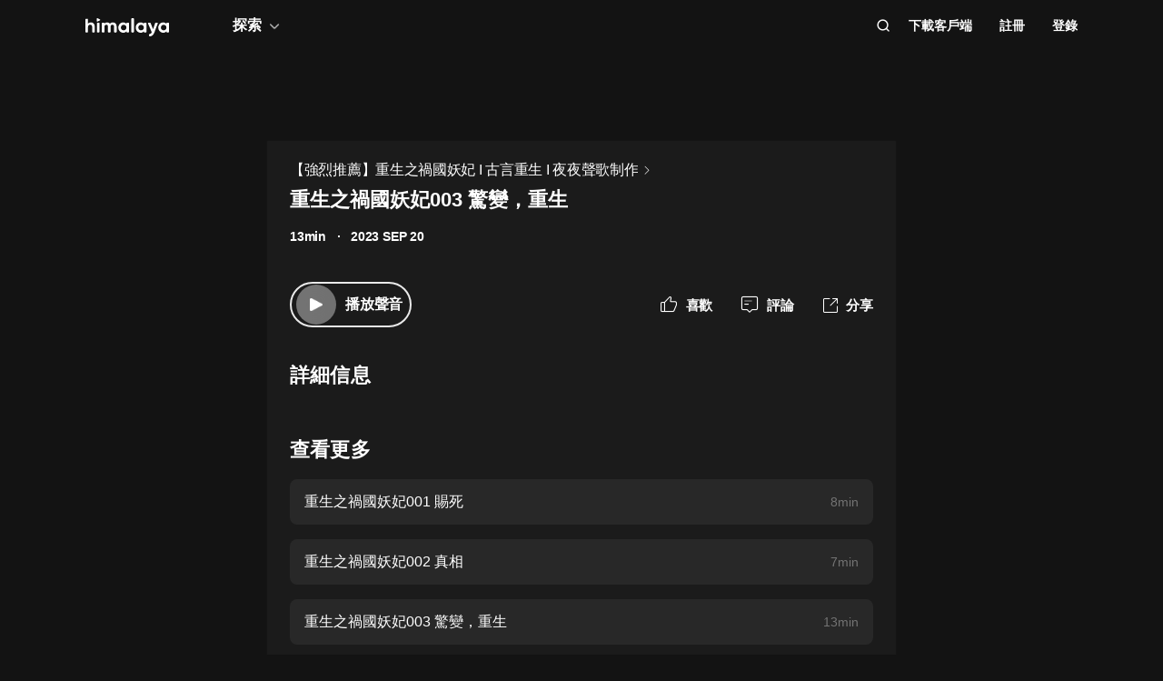

--- FILE ---
content_type: text/html; charset=utf-8
request_url: https://www.himalaya.com/episode/003-209148220
body_size: 21142
content:
<!DOCTYPE html><html lang="zh"><head><meta charSet="utf-8"/><meta content="webkit" name="renderer"/><meta http-equiv="x-dns-prefetch-control" content="on"/><meta http-equiv="X-UA-Compatible" content="IE=Edge,chrome=1"/><link rel="dns-prefetch" href="//s1.himalaya.com"/><link rel="dns-prefetch" href="//cdn.himalaya.com"/><link rel="dns-prefetch" href="//api.himalaya.com"/><link rel="dns-prefetch" href="//apisg.himalaya.com"/><meta name="viewport" content="width=device-width"/><meta name="google-site-verification" content="hGFuuGBh6ZfjR_q1Gsa7qmEvuIbLPpC0otRI7jztoM4"/><script>
  var vh = window.innerHeight * 0.01;
  document.documentElement.style.setProperty('--vh', vh + 'px');
</script><script>!function(){var analytics=window.analytics=window.analytics||[];if(!analytics.initialize)if(analytics.invoked)window.console&&console.error&&console.error("Segment snippet included twice.");else{analytics.invoked=!0;analytics.methods=["trackSubmit","trackClick","trackLink","trackForm","pageview","identify","reset","group","track","ready","alias","debug","page","once","off","on","addSourceMiddleware","addIntegrationMiddleware","setAnonymousId","addDestinationMiddleware"];analytics.factory=function(e){return function(){var t=Array.prototype.slice.call(arguments);t.unshift(e);analytics.push(t);return analytics}};for(var e=0;e<analytics.methods.length;e++){var key=analytics.methods[e];analytics[key]=analytics.factory(key)}
analytics.load=function(key,e){var t=document.createElement("script");t.type="text/javascript";t.async=!0;t.src="https://cdn.segment.com/analytics.js/v1/" + key + "/analytics.min.js";var n=document.getElementsByTagName("script")[0];n.parentNode.insertBefore(t,n);analytics._loadOptions=e};analytics._writeKey="QBvpT8UXPJk5NU20aYUEDunBSMQJlaIe";analytics.SNIPPET_VERSION="4.13.2";
analytics.load("QBvpT8UXPJk5NU20aYUEDunBSMQJlaIe");
}}();</script><script async="" src="https://www.googletagmanager.com/gtag/js?id=UA-119165824-3"></script><script>
  window.dataLayer = window.dataLayer || [];
  function gtag(){dataLayer.push(arguments);}
  gtag('js', new Date());

  gtag('config', 'UA-119165824-3');</script><script>window.fbAsyncInit = function()
{window.FB.init({
  appId: '380898640180831',
  autoLogAppEvents: true,
  xfbml: true,
  version: 'v12.0'
})}</script><script async="" defer="" crossorigin="anonymous" src="https://connect.facebook.net/en_US/sdk.js"></script><script defer="" src="https://res.wx.qq.com/connect/zh_CN/htmledition/js/wxLogin.js"></script><title>重生之禍國妖妃003 驚變，重生 -【有聲書】【強烈推薦】重生之禍國妖妃 I 古言重生 I 夜夜聲歌制作 | Himalaya有聲</title><meta property="fb:app_id" content="797171033818211"/><meta property="og:url" content="https://www.himalaya.com/episode/003-i-i-209148220"/><meta property="og:title" content="重生之禍國妖妃003 驚變，重生 -【有聲書】【強烈推薦】重生之禍國妖妃 I 古言重生 I 夜夜聲歌制作 | Himalaya有聲"/><meta property="og:description" content="重生之禍國妖妃003 驚變，重生 免費收聽。有聲書【強烈推薦】重生之禍國妖妃 I 古言重生 I 夜夜聲歌制作全集免費收聽。"/><meta property="og:image" content="http://imagev2.xmcdn.com/storages/ce01-audiofreehighqps/01/1D/GKwRIUEI1OUYABAAAAJZIBvf.png!op_type=3&amp;columns=640&amp;rows=640"/><meta property="og:image:width" content="290"/><meta property="og:image:height" content="290"/><meta property="og:type" content="music.song"/><meta name="twitter:title" content="重生之禍國妖妃003 驚變，重生 -【有聲書】【強烈推薦】重生之禍國妖妃 I 古言重生 I 夜夜聲歌制作 | Himalaya有聲"/><meta name="twitter:description" content="重生之禍國妖妃003 驚變，重生 免費收聽。有聲書【強烈推薦】重生之禍國妖妃 I 古言重生 I 夜夜聲歌制作全集免費收聽。"/><meta name="twitter:image" content="http://imagev2.xmcdn.com/storages/ce01-audiofreehighqps/01/1D/GKwRIUEI1OUYABAAAAJZIBvf.png!op_type=3&amp;columns=640&amp;rows=640"/><meta name="description" content="重生之禍國妖妃003 驚變，重生 免費收聽。有聲書【強烈推薦】重生之禍國妖妃 I 古言重生 I 夜夜聲歌制作全集免費收聽。"/><meta name="keywords" content="【強烈推薦】重生之禍國妖妃 I 古言重生 I 夜夜聲歌制作,有聲書,有聲小說,聽書,有聲讀物,免費收聽,himalaya,喜馬拉雅國際版"/><link rel="search" type="application/opensearchdescription+xml" href="/openSearch.xml" title="himalaya"/><link rel="canonical" href="https://www.himalaya.com/episode/003-i-i-209148220"/><script type="application/ld+json">{"@context":"https://schema.org","@graph":[{"@type":"WebSite","@id":"https://www.himalaya.com/tw#website","url":"https://www.himalaya.com/tw","name":"Himalaya有聲","description":"Himalaya作為優質有聲平台，提供使用者100,000+全球暢銷有聲書、有聲小說、世界名校英文課、業界專家課程等內容，讓你的生活更豐富。","inLanguage":"zh","publisher":{"@id":"https://www.himalaya.com/tw#organization"}},{"@type":"Organization","@id":"https://www.himalaya.com/tw#organization","name":"Himalaya有聲","url":"https://www.himalaya.com/tw","logo":"https://cdn.himalaya.com/5d687b70ccd34c1993e8300d815420e4.png?auth_key=4102416000-1234-0-40b6a1efa69496be639ce4668226e685","sameAs":["https://www.facebook.com/himalayalearning","https://twitter.com/himalaya_app"]}]}</script><meta name="next-head-count" content="34"/><link rel="preload" href="https://s1.himalaya.com/hmly-static/hmly-next-static/2.53.4/yx_public/_next/static/css/0984324805d135196975.css" as="style"/><link rel="stylesheet" href="https://s1.himalaya.com/hmly-static/hmly-next-static/2.53.4/yx_public/_next/static/css/0984324805d135196975.css" data-n-g=""/><link rel="preload" href="https://s1.himalaya.com/hmly-static/hmly-next-static/2.53.4/yx_public/_next/static/css/86e687fd3ffe02dec053.css" as="style"/><link rel="stylesheet" href="https://s1.himalaya.com/hmly-static/hmly-next-static/2.53.4/yx_public/_next/static/css/86e687fd3ffe02dec053.css" data-n-p=""/><link rel="preload" href="https://s1.himalaya.com/hmly-static/hmly-next-static/2.53.4/yx_public/_next/static/css/b4a6a3c35de2313260c7.css" as="style"/><link rel="stylesheet" href="https://s1.himalaya.com/hmly-static/hmly-next-static/2.53.4/yx_public/_next/static/css/b4a6a3c35de2313260c7.css" data-n-p=""/><noscript data-n-css=""></noscript><link rel="preload" href="https://s1.himalaya.com/hmly-static/hmly-next-static/2.53.4/yx_public/_next/static/chunks/main-cc15fd147b7fbea7cfe5.js" as="script"/><link rel="preload" href="https://s1.himalaya.com/hmly-static/hmly-next-static/2.53.4/yx_public/_next/static/chunks/webpack-4baece80eb702b4d69f3.js" as="script"/><link rel="preload" href="https://s1.himalaya.com/hmly-static/hmly-next-static/2.53.4/yx_public/_next/static/chunks/framework.0389e7e7bd92e015fd9c.js" as="script"/><link rel="preload" href="https://s1.himalaya.com/hmly-static/hmly-next-static/2.53.4/yx_public/_next/static/chunks/e82996df.9b450105b82cdf7e2ea2.js" as="script"/><link rel="preload" href="https://s1.himalaya.com/hmly-static/hmly-next-static/2.53.4/yx_public/_next/static/chunks/md5.73ad5b6a33fb5aedbfbf.js" as="script"/><link rel="preload" href="https://s1.himalaya.com/hmly-static/hmly-next-static/2.53.4/yx_public/_next/static/chunks/commons.d8fd0f4e9702fe60611c.js" as="script"/><link rel="preload" href="https://s1.himalaya.com/hmly-static/hmly-next-static/2.53.4/yx_public/_next/static/chunks/pages/_app-030fbc984fb582d9d925.js" as="script"/><link rel="preload" href="https://s1.himalaya.com/hmly-static/hmly-next-static/2.53.4/yx_public/_next/static/chunks/67800420a5138fcf739e8d69e50d1e57f892a4f0.d912e1fe289e3d02c867.js" as="script"/><link rel="preload" href="https://s1.himalaya.com/hmly-static/hmly-next-static/2.53.4/yx_public/_next/static/chunks/9ff72a95d82c32a7a659bb78fb6aab83bfa1f3e5.a0642c2d82d9c82d3d91.js" as="script"/><link rel="preload" href="https://s1.himalaya.com/hmly-static/hmly-next-static/2.53.4/yx_public/_next/static/chunks/eee9b9f5ddb4726bd49f5cecf04658f54f8abf94.b6897a826315ba16f098.js" as="script"/><link rel="preload" href="https://s1.himalaya.com/hmly-static/hmly-next-static/2.53.4/yx_public/_next/static/chunks/eee9b9f5ddb4726bd49f5cecf04658f54f8abf94_CSS.dd32408e2471bd10af40.js" as="script"/><link rel="preload" href="https://s1.himalaya.com/hmly-static/hmly-next-static/2.53.4/yx_public/_next/static/chunks/pages/episode/%5BepisodeName%5D-be2758766ebbf99a18f5.js" as="script"/></head><body><div id="__next"><script>
!(function(c,b,d,a){c[a]||(c[a]={});c[a].config={pid:"d26nqmnh5l@62d3d3a1af9336f",appType:"web",imgUrl:"https://retcode-us-west-1.arms.aliyuncs.com/r.png?",
sendResource:true,enableLinkTrace:true,behavior:true,useFmp:true,environment:'prod',release:"2.53.4",urlHelper: function name(page) {
const pageName = window.location.pathname;const reg = /\/([a-z\-_]+)/g;const matchArray = reg.exec(pageName);return matchArray[0] ? matchArray[0] +  '/**' : page;
},};with(b)with(body)with(insertBefore(createElement("script"),firstChild))setAttribute("crossorigin","",src=d)
})(window,document,"https://retcode.alicdn.com/retcode/bl.js","__bl");</script><div class="header-box"><div class="View_anchor__3grsi"></div><div class="View_headerContainer__2NSNb View_notTransparent__1Olon"><header class="View_header__3cC2o"><div class="View_logoContainer__2J2mr"><a class="View_href__1JI3o" aria-label="visit himalaya" title="himalaya" href="/tw"><div class="cat-iconsvg View_logo__2ykDD"><svg width="92" height="20" viewBox="0 0 92 20" fill="none" xmlns="http://www.w3.org/2000/svg"><path fill-rule="evenodd" clip-rule="evenodd" d="M52.7255 0H51.2202C50.8534 0 50.556 0.291062 50.556 0.650017V15.0441C50.556 15.4032 50.8534 15.6942 51.2202 15.6942H52.7255C53.0922 15.6942 53.3896 15.4032 53.3896 15.0441V0.650017C53.3896 0.291062 53.0922 0 52.7255 0ZM10.2575 9.09392V15.0441C10.2575 15.4031 9.96014 15.6942 9.59332 15.6942H8.08815C7.72133 15.6942 7.42396 15.4031 7.42396 15.0441V9.43802C7.42396 7.97619 6.52365 7.2237 5.24938 7.2237C3.86568 7.2237 2.83355 8.01933 2.83355 9.88954V15.0441C2.83355 15.4031 2.53618 15.6942 2.16936 15.6942H0.664191C0.297373 15.6942 0 15.4031 0 15.0441V1.29504C0 0.936011 0.297373 0.644949 0.664191 0.644949H2.16936C2.53618 0.644949 2.83355 0.936011 2.83355 1.29504V6.14864C3.49252 5.18116 4.63449 4.64367 6.10642 4.64367C8.4345 4.64367 10.2575 6.23461 10.2575 9.09392ZM13.3362 4.945H14.8415C15.2083 4.945 15.5056 5.23607 15.5056 5.5951V15.0442C15.5056 15.4031 15.2083 15.6942 14.8415 15.6942H13.3362C12.9694 15.6942 12.6721 15.4031 12.6721 15.0442V5.5951C12.6721 5.23607 12.9694 4.945 13.3362 4.945ZM34.3944 15.0441V9.07278C34.3944 6.38525 32.7474 4.64367 30.2434 4.64367C28.7494 4.64367 27.6515 5.2243 26.9705 6.19186C26.3556 5.20269 25.3451 4.64367 23.9834 4.64367C22.5777 4.64367 21.545 5.18116 20.9301 6.08436V5.59512C20.9301 5.23601 20.6329 4.94503 20.266 4.94503H18.7608C18.394 4.94503 18.0966 5.23601 18.0966 5.59512V15.0441C18.0966 15.4031 18.394 15.6942 18.7608 15.6942H20.266C20.6329 15.6942 20.9301 15.4031 20.9301 15.0441V9.65302C20.9301 8.04047 21.7868 7.2237 22.9949 7.2237C24.181 7.2237 24.84 7.99772 24.84 9.26616V15.0441C24.84 15.4031 25.1374 15.6942 25.5042 15.6942H27.0089C27.3758 15.6942 27.6731 15.4031 27.6731 15.0441V9.65302C27.6731 8.04047 28.464 7.2237 29.7162 7.2237C30.9023 7.2237 31.5609 7.99772 31.5609 9.26616V15.0441C31.5609 15.4031 31.8583 15.6942 32.2251 15.6942H33.7303C34.0971 15.6942 34.3944 15.4031 34.3944 15.0441ZM45.1549 10.3196C45.1549 8.51365 43.8589 7.28796 42.1017 7.28796C40.3664 7.28796 39.0704 8.51365 39.0704 10.3196C39.0704 12.1255 40.3664 13.3508 42.1017 13.3508C43.8589 13.3508 45.1549 12.1255 45.1549 10.3196ZM47.9884 5.5951V15.0442C47.9884 15.4031 47.691 15.6942 47.3242 15.6942H45.8191C45.4522 15.6942 45.1549 15.4031 45.1549 15.0442V14.4257C44.364 15.3933 43.1779 15.9951 41.5746 15.9951C38.6532 15.9951 36.2369 13.523 36.2369 10.3196C36.2369 7.11618 38.6532 4.64365 41.5746 4.64365C43.1779 4.64365 44.364 5.24597 45.1549 6.21345V5.5951C45.1549 5.23607 45.4522 4.945 45.8191 4.945H47.3242C47.691 4.945 47.9884 5.23607 47.9884 5.5951ZM64.3273 10.3196C64.3273 8.51365 63.0314 7.28796 61.2741 7.28796C59.5389 7.28796 58.2429 8.51365 58.2429 10.3196C58.2429 12.1255 59.5389 13.3508 61.2741 13.3508C63.0314 13.3508 64.3273 12.1255 64.3273 10.3196ZM67.1609 5.5951V15.0442C67.1609 15.4031 66.8635 15.6942 66.4967 15.6942H64.9915C64.6247 15.6942 64.3273 15.4031 64.3273 15.0442V14.4257C63.5364 15.3933 62.3503 15.9951 60.747 15.9951C57.8257 15.9951 55.4094 13.523 55.4094 10.3196C55.4094 7.11618 57.8257 4.64365 60.747 4.64365C62.3503 4.64365 63.5364 5.24597 64.3273 6.21345V5.5951C64.3273 5.23607 64.6247 4.945 64.9915 4.945H66.4967C66.8635 4.945 67.1609 5.23607 67.1609 5.5951ZM79.5959 5.81748C79.7536 5.39346 79.4327 4.945 78.9718 4.945H77.3692C77.0827 4.945 76.8285 5.12487 76.7386 5.3911L74.4508 12.1683L71.7599 5.36054C71.6609 5.1101 71.4148 4.945 71.1404 4.945H69.5009C69.0253 4.945 68.7039 5.41994 68.8894 5.84868L73.0014 15.3502C72.5473 16.5911 71.8976 17.2417 70.7293 17.3844C70.3881 17.4261 70.1237 17.6948 70.1237 18.0313V19.3464C70.1237 19.7154 70.4395 20.0147 70.8162 19.9994C73.2261 19.9013 74.8776 18.5266 75.9227 15.6942L79.5959 5.81748ZM89.1665 10.3196C89.1665 8.51365 87.8705 7.28796 86.1132 7.28796C84.378 7.28796 83.0821 8.51365 83.0821 10.3196C83.0821 12.1255 84.378 13.3508 86.1132 13.3508C87.8705 13.3508 89.1665 12.1255 89.1665 10.3196ZM92 5.5951V15.0442C92 15.4031 91.7026 15.6942 91.3358 15.6942H89.8306C89.4638 15.6942 89.1665 15.4031 89.1665 15.0442V14.4257C88.3756 15.3933 87.1895 15.9951 85.5862 15.9951C82.6648 15.9951 80.2485 13.523 80.2485 10.3196C80.2485 7.11618 82.6648 4.64365 85.5862 4.64365C87.1895 4.64365 88.3756 5.24597 89.1665 6.21345V5.5951C89.1665 5.23607 89.4638 4.945 89.8306 4.945H91.3358C91.7026 4.945 92 5.23607 92 5.5951ZM12.4066 3.15632V0.629178C12.4066 0.167046 12.9035 -0.133602 13.3259 0.0730641L15.9078 1.33664C16.376 1.56578 16.376 2.21972 15.9078 2.44879L13.3259 3.71244C12.9035 3.9191 12.4066 3.61853 12.4066 3.15632Z" fill="white"></path></svg></div></a></div><div class="View_nav__5_OUS"><div class="View_navItem__1EWzp View_explore__Cvrcw"><div class="explore_explore__3NRiO"><p class="explore_text__1S1ar">探索</p><div class="explore_explorePopUp__1vI-r explore_fadeOut__2muHW"><div class="hmly-flex-c hmly-w100"><div class="cat-loading cat-loading-circle" style="width:30px;height:30px;border-color:#fff;border-width:2px;border-bottom-color:transparent"></div></div></div></div></div><div class="View_navRight__2l12d"><i class="cat-icon cat-icon-search View_searchIcon__3rXVY"></i><a class="View_navItem__1EWzp View_cursor__27upX" href="/download">下載客戶端</a><div class="View_navItem__1EWzp View_avatar__8KZ-M"><div class="View_hmlyAvatar__3HDxw"><ul class="View_user__3l3AB"><li class="View_item__ne91Q View_register__3k0XF"><a class="View_link1__1PTwL">註冊</a></li><li class="View_item__ne91Q"><a class="View_link1__1PTwL" href="/login">登錄</a></li></ul></div></div></div></div></header></div></div><div class="hmly-dark View_mainPC__3m6XW"><div class="View_episodes__wYdAT"><div class="View_container__Dr0zH"><a class="View_albumLinkW__1l4m5" href="/courses/i-i-4166526"><span class="View_albumLink__2qFk8">【強烈推薦】重生之禍國妖妃 I 古言重生 I 夜夜聲歌制作</span><i class="cat-icon cat-icon-right View_right__m9Kfs"></i></a><p class="View_episodeLink__2e0tG">重生之禍國妖妃003 驚變，重生</p><div class="View_time__mOOOe"><span>13min</span><span class="View_createTime__KbaQu">2023 SEP 20</span></div><div class="View_controlBox__3bxP9"><div class="View_ctrlL__3MEAH"><button class="player-btn_playBtn__1cHt7 View_playBtn__3H0Ze"><div class="player-btn_iconWrapper__D7KcS"><span class="player-btn_iconPlay__2J14D"></span></div></button><span class="View_playEpisode__29ant">播放聲音</span></div><div class="View_ctrlR__2V5eR"><div class="View_ctrlItem__3uy6r"><i class="cat-icon cat-icon-like View_itemIcon__1tWpr"></i><span class="View_itemText__3ncWn">喜歡</span></div><div class="View_ctrlItem__3uy6r"><i class="cat-icon cat-icon-comment View_itemIcon__1tWpr"></i><span class="View_itemText__3ncWn">評論</span></div><div class="View_ctrlItem__3uy6r"><i class="cat-icon cat-icon-share View_itemIcon__1tWpr View_shareIcon__dGHPW"></i><span class="View_itemText__3ncWn">分享</span></div></div></div><h4 class="View_dTitle__3sw0L">詳細信息</h4><div class="View_dContent__1McuZ"></div><div><h4 class="View_seeMore__2jt2U">查看更多</h4><div><a class="View_item__3jtJY" href="/episode/001-209148216"><p class="View_title__3hIcn" title="重生之禍國妖妃001 賜死">重生之禍國妖妃001 賜死</p><span class="View_duration__3dr8Y">8min</span></a><a class="View_item__3jtJY" href="/episode/002-209148218"><p class="View_title__3hIcn" title="重生之禍國妖妃002 真相">重生之禍國妖妃002 真相</p><span class="View_duration__3dr8Y">7min</span></a><a class="View_item__3jtJY" href="/episode/003-209148220"><p class="View_title__3hIcn" title="重生之禍國妖妃003 驚變，重生">重生之禍國妖妃003 驚變，重生</p><span class="View_duration__3dr8Y">13min</span></a><a class="View_item__3jtJY" href="/episode/004-209148223"><p class="View_title__3hIcn" title="重生之禍國妖妃004 我命由我不由天">重生之禍國妖妃004 我命由我不由天</p><span class="View_duration__3dr8Y">9min</span></a><a class="View_item__3jtJY" href="/episode/005-209148225"><p class="View_title__3hIcn" title="重生之禍國妖妃005 前世的他，今世重逢">重生之禍國妖妃005 前世的他，今世重逢</p><span class="View_duration__3dr8Y">6min</span></a><a class="View_item__3jtJY" href="/episode/006-209148227"><p class="View_title__3hIcn" title="重生之禍國妖妃006 公子名清風（一）">重生之禍國妖妃006 公子名清風（一）</p><span class="View_duration__3dr8Y">5min</span></a><a class="View_item__3jtJY" href="/episode/007-209148229"><p class="View_title__3hIcn" title="重生之禍國妖妃007 公子名清風（二）">重生之禍國妖妃007 公子名清風（二）</p><span class="View_duration__3dr8Y">5min</span></a><a class="View_item__3jtJY" href="/episode/008-209192445"><p class="View_title__3hIcn" title="重生之禍國妖妃008 一路抱過去">重生之禍國妖妃008 一路抱過去</p><span class="View_duration__3dr8Y">6min</span></a></div></div></div></div></div><footer class="View_hmlyFooter__3S-el"><div class="View_container__2xRsY"><div class="View_top__3i320"><div class="View_left__2qZKf"><a class="View_logo__2CNVC" aria-label="visit himalaya" href="/"><div class="cat-iconsvg View_logo__2CNVC"><svg width="92" height="20" viewBox="0 0 92 20" fill="none" xmlns="http://www.w3.org/2000/svg"><path fill-rule="evenodd" clip-rule="evenodd" d="M52.7255 0H51.2202C50.8534 0 50.556 0.291062 50.556 0.650017V15.0441C50.556 15.4032 50.8534 15.6942 51.2202 15.6942H52.7255C53.0922 15.6942 53.3896 15.4032 53.3896 15.0441V0.650017C53.3896 0.291062 53.0922 0 52.7255 0ZM10.2575 9.09392V15.0441C10.2575 15.4031 9.96014 15.6942 9.59332 15.6942H8.08815C7.72133 15.6942 7.42396 15.4031 7.42396 15.0441V9.43802C7.42396 7.97619 6.52365 7.2237 5.24938 7.2237C3.86568 7.2237 2.83355 8.01933 2.83355 9.88954V15.0441C2.83355 15.4031 2.53618 15.6942 2.16936 15.6942H0.664191C0.297373 15.6942 0 15.4031 0 15.0441V1.29504C0 0.936011 0.297373 0.644949 0.664191 0.644949H2.16936C2.53618 0.644949 2.83355 0.936011 2.83355 1.29504V6.14864C3.49252 5.18116 4.63449 4.64367 6.10642 4.64367C8.4345 4.64367 10.2575 6.23461 10.2575 9.09392ZM13.3362 4.945H14.8415C15.2083 4.945 15.5056 5.23607 15.5056 5.5951V15.0442C15.5056 15.4031 15.2083 15.6942 14.8415 15.6942H13.3362C12.9694 15.6942 12.6721 15.4031 12.6721 15.0442V5.5951C12.6721 5.23607 12.9694 4.945 13.3362 4.945ZM34.3944 15.0441V9.07278C34.3944 6.38525 32.7474 4.64367 30.2434 4.64367C28.7494 4.64367 27.6515 5.2243 26.9705 6.19186C26.3556 5.20269 25.3451 4.64367 23.9834 4.64367C22.5777 4.64367 21.545 5.18116 20.9301 6.08436V5.59512C20.9301 5.23601 20.6329 4.94503 20.266 4.94503H18.7608C18.394 4.94503 18.0966 5.23601 18.0966 5.59512V15.0441C18.0966 15.4031 18.394 15.6942 18.7608 15.6942H20.266C20.6329 15.6942 20.9301 15.4031 20.9301 15.0441V9.65302C20.9301 8.04047 21.7868 7.2237 22.9949 7.2237C24.181 7.2237 24.84 7.99772 24.84 9.26616V15.0441C24.84 15.4031 25.1374 15.6942 25.5042 15.6942H27.0089C27.3758 15.6942 27.6731 15.4031 27.6731 15.0441V9.65302C27.6731 8.04047 28.464 7.2237 29.7162 7.2237C30.9023 7.2237 31.5609 7.99772 31.5609 9.26616V15.0441C31.5609 15.4031 31.8583 15.6942 32.2251 15.6942H33.7303C34.0971 15.6942 34.3944 15.4031 34.3944 15.0441ZM45.1549 10.3196C45.1549 8.51365 43.8589 7.28796 42.1017 7.28796C40.3664 7.28796 39.0704 8.51365 39.0704 10.3196C39.0704 12.1255 40.3664 13.3508 42.1017 13.3508C43.8589 13.3508 45.1549 12.1255 45.1549 10.3196ZM47.9884 5.5951V15.0442C47.9884 15.4031 47.691 15.6942 47.3242 15.6942H45.8191C45.4522 15.6942 45.1549 15.4031 45.1549 15.0442V14.4257C44.364 15.3933 43.1779 15.9951 41.5746 15.9951C38.6532 15.9951 36.2369 13.523 36.2369 10.3196C36.2369 7.11618 38.6532 4.64365 41.5746 4.64365C43.1779 4.64365 44.364 5.24597 45.1549 6.21345V5.5951C45.1549 5.23607 45.4522 4.945 45.8191 4.945H47.3242C47.691 4.945 47.9884 5.23607 47.9884 5.5951ZM64.3273 10.3196C64.3273 8.51365 63.0314 7.28796 61.2741 7.28796C59.5389 7.28796 58.2429 8.51365 58.2429 10.3196C58.2429 12.1255 59.5389 13.3508 61.2741 13.3508C63.0314 13.3508 64.3273 12.1255 64.3273 10.3196ZM67.1609 5.5951V15.0442C67.1609 15.4031 66.8635 15.6942 66.4967 15.6942H64.9915C64.6247 15.6942 64.3273 15.4031 64.3273 15.0442V14.4257C63.5364 15.3933 62.3503 15.9951 60.747 15.9951C57.8257 15.9951 55.4094 13.523 55.4094 10.3196C55.4094 7.11618 57.8257 4.64365 60.747 4.64365C62.3503 4.64365 63.5364 5.24597 64.3273 6.21345V5.5951C64.3273 5.23607 64.6247 4.945 64.9915 4.945H66.4967C66.8635 4.945 67.1609 5.23607 67.1609 5.5951ZM79.5959 5.81748C79.7536 5.39346 79.4327 4.945 78.9718 4.945H77.3692C77.0827 4.945 76.8285 5.12487 76.7386 5.3911L74.4508 12.1683L71.7599 5.36054C71.6609 5.1101 71.4148 4.945 71.1404 4.945H69.5009C69.0253 4.945 68.7039 5.41994 68.8894 5.84868L73.0014 15.3502C72.5473 16.5911 71.8976 17.2417 70.7293 17.3844C70.3881 17.4261 70.1237 17.6948 70.1237 18.0313V19.3464C70.1237 19.7154 70.4395 20.0147 70.8162 19.9994C73.2261 19.9013 74.8776 18.5266 75.9227 15.6942L79.5959 5.81748ZM89.1665 10.3196C89.1665 8.51365 87.8705 7.28796 86.1132 7.28796C84.378 7.28796 83.0821 8.51365 83.0821 10.3196C83.0821 12.1255 84.378 13.3508 86.1132 13.3508C87.8705 13.3508 89.1665 12.1255 89.1665 10.3196ZM92 5.5951V15.0442C92 15.4031 91.7026 15.6942 91.3358 15.6942H89.8306C89.4638 15.6942 89.1665 15.4031 89.1665 15.0442V14.4257C88.3756 15.3933 87.1895 15.9951 85.5862 15.9951C82.6648 15.9951 80.2485 13.523 80.2485 10.3196C80.2485 7.11618 82.6648 4.64365 85.5862 4.64365C87.1895 4.64365 88.3756 5.24597 89.1665 6.21345V5.5951C89.1665 5.23607 89.4638 4.945 89.8306 4.945H91.3358C91.7026 4.945 92 5.23607 92 5.5951ZM12.4066 3.15632V0.629178C12.4066 0.167046 12.9035 -0.133602 13.3259 0.0730641L15.9078 1.33664C16.376 1.56578 16.376 2.21972 15.9078 2.44879L13.3259 3.71244C12.9035 3.9191 12.4066 3.61853 12.4066 3.15632Z" fill="white"></path></svg></div></a><div class="View_langContainer__v6Vjh"><div class="lang_countrySelect__1aRqP"><div><div class="country-drop_selectInfo__2b37v">選擇您的地區</div><div class="country-drop_countryName__2VIUv">United States</div></div></div></div><a class="social_link__2_frQ" href="https://www.facebook.com/himalayalearning" target="_blank" rel="noreferrer"><div class="cat-lazy cat-lazy-img social_logo__36dCD"><div class="cat-lazy-img-container pdr_1"><div class="cat-lazy-img-box" style="background-color:#282828"><img src="[data-uri]" alt="facebook" class="rectangle"/></div></div></div></a><a class="social_link__2_frQ" href="https://twitter.com/himalaya_app" target="_blank" rel="noreferrer"><div class="cat-lazy cat-lazy-img social_logo__36dCD"><div class="cat-lazy-img-container pdr_1"><div class="cat-lazy-img-box" style="background-color:#282828"><img src="[data-uri]" alt="twitter" class="rectangle"/></div></div></div></a></div><div><div class="website_webSiteLink__1DcFC"><div class="website_company__1bCoW"><span class="website_companyTitle__2lvjE">公司信息</span><div class="website_link___GLT6"><a href="/about">關於我們</a></div><div class="website_link___GLT6"></div><div class="website_link___GLT6"></div><div class="website_link___GLT6"><a class="contact-us" href="mailto:support@himalaya.com" title="聯繫我們" target="_blank" rel="noreferrer">聯繫我們</a></div></div><div class="website_communities__El4n9"><span class="website_communitiesTitle__1EHqm">社區</span><div class="website_link___GLT6"><a href="https://medium.com/@himalaya" target="_blank" rel="noreferrer">媒體</a></div><div class="website_link___GLT6"><a target="_blank" rel="noreferrer" href="/redeem">兌換權益</a></div></div></div><div class="download_downloadApp__WGIYY" id="download"><p class="download_title__1ZYqe">下載客戶端</p><div class="download-icon"><div class="download_androidBox__22txT"><a class="View_android__316IO" target="_blank" href=""><div class="cat-lazy cat-lazy-img fit"><div class="cat-lazy-img-container" style="padding-bottom:32.59%"><div class="cat-lazy-img-box" style="background-color:#282828"><img src="[data-uri]" alt="google play" class="rectangle"/></div></div></div></a></div><div class="download_appleBox__2H322"><a class="View_apple__3XEyu" target="_blank" href=""><div class="cat-lazy cat-lazy-img fit"><div class="cat-lazy-img-container" style="padding-bottom:32.59%"><div class="cat-lazy-img-box" style="background-color:#282828"><img src="[data-uri]" alt="app store" class="rectangle"/></div></div></div></a></div></div></div></div></div><div class="View_bottom__31bxO"><p>© 2026 Himalaya Media, Inc. 保留所有權利。</p><div><a class="basic_link__234b8" href="/privacy">隱私政策</a><a class="basic_link__234b8" href="/term">使用條款</a><a class="basic_link__234b8" href="/faq">常見問題回答</a></div></div></div></footer></div><script id="__NEXT_DATA__" type="application/json">{"props":{"pageProps":{"episodeInfo":{"userSource":2,"downloadSize":3319685,"downloadUrl":"https://cdn.himalaya.com/5ab62be9c8d94d8d9ee715dda0471cbc.m4a?auth_key=4102416000-1234-0-09c50acd6e8e52f9a474fdecd07ebbf1","playUrl32":"https://cdn.himalaya.com/5ab62be9c8d94d8d9ee715dda0471cbc.m4a?auth_key=4102416000-1234-0-09c50acd6e8e52f9a474fdecd07ebbf1","isAuthorized":true,"activityId":0,"coverSmall":"http://imagev2.xmcdn.com/storages/ce01-audiofreehighqps/01/1D/GKwRIUEI1OUYABAAAAJZIBvf.png!op_type=3\u0026columns=640\u0026rows=640","processState":2,"playUrl64":"https://cdn.himalaya.com/5ab62be9c8d94d8d9ee715dda0471cbc.m4a?auth_key=4102416000-1234-0-09c50acd6e8e52f9a474fdecd07ebbf1","playPathHq":"","playtimes":6,"albumId":4166526,"status":1,"categoryId":169,"coverLarge":"http://imagev2.xmcdn.com/storages/ce01-audiofreehighqps/01/1D/GKwRIUEI1OUYABAAAAJZIBvf.png!op_type=3\u0026columns=640\u0026rows=640","isPaid":false,"title":"重生之禍國妖妃003 驚變，重生","createdAt":1695191718000,"downloadAacSize":2570114,"id":209148220,"trackId":209148220,"uid":6345275,"coverMiddle":"http://imagev2.xmcdn.com/storages/ce01-audiofreehighqps/01/1D/GKwRIUEI1OUYABAAAAJZIBvf.png!op_type=3\u0026columns=640\u0026rows=640","isPublic":true,"isDeleted":false,"duration":829,"downloadAacUrl":"https://cdn.himalaya.com/5ab62be9c8d94d8d9ee715dda0471cbc.m4a?auth_key=4102416000-1234-0-09c50acd6e8e52f9a474fdecd07ebbf1","isFree":true,"playPathAacv164":"https://cdn.himalaya.com/5ab62be9c8d94d8d9ee715dda0471cbc.m4a?auth_key=4102416000-1234-0-09c50acd6e8e52f9a474fdecd07ebbf1","playPathAacv224":"https://cdn.himalaya.com/5ab62be9c8d94d8d9ee715dda0471cbc.m4a?auth_key=4102416000-1234-0-09c50acd6e8e52f9a474fdecd07ebbf1","thumbUpCounts":0,"visibleType":0,"comments":0,"shares":0,"likes":0,"explicit":0,"secondCategory":{"id":169,"title":"小說","seoTitle":"Fiction"},"albumTitle":"【強烈推薦】重生之禍國妖妃 I 古言重生 I 夜夜聲歌制作","albumProduct":{"albumId":10115180000,"retailSaleModes":[{"saleModeType":3,"price":400,"originalPrice":0,"continuousSubscribePrice":400,"continuousSubscribeCurrencyTypeName":"TWD","currencyCode":"TWD","currencySymbol":"NT$","vipItemId":10115080000,"discountDtos":[{"desc":"7天免費試用","discountType":1,"price":0,"discountPeriod":{"periodUnit":0,"numberOfPeriods":7},"isDefault":true,"promotionCode":"cn7","promotionOutCodeNo":"47494426"},{"desc":"7天免費試用","discountType":2,"price":30,"discountPeriod":{"periodUnit":0,"numberOfPeriods":1},"isDefault":true,"promotionCode":"disct30","promotionOutCodeNo":"63822344","discountRate":"0.3"},{"desc":"7天免費試用","discountType":2,"price":30,"discountPeriod":{"periodUnit":0,"numberOfPeriods":1},"isDefault":true,"promotionCode":"summers","promotionOutCodeNo":"29396561","discountRate":"0.143"}],"itemId":"1011509780000","purchaseDescription":"立即開通會員","promotionDescription":"7天免費試用","priorityId":5,"productType":47,"permissionPeriod":{"periodUnit":3,"numberOfPeriods":1},"newCurrencySymbol":"NT$"},{"saleModeType":3,"price":1830,"originalPrice":0,"continuousSubscribePrice":1830,"continuousSubscribeCurrencyTypeName":"TWD","currencyCode":"TWD","currencySymbol":"NT$","vipItemId":10115180000,"discountDtos":[{"desc":"7天免費試用","discountType":1,"price":0,"discountPeriod":{"periodUnit":0,"numberOfPeriods":7},"isDefault":true,"promotionCode":"cnannual7","promotionOutCodeNo":"17497010"}],"itemId":"1011519780000","perMonthPrice":152.5,"purchaseDescription":"立即開通會員","promotionDescription":"7天免費試用","priorityId":6,"productType":47,"permissionPeriod":{"periodUnit":4,"numberOfPeriods":1},"newCurrencySymbol":"NT$"}],"status":0,"permissionPeriodMonth":12,"permissionPeriodMonthDesc":"One Year's Member","isIapAlbum":false,"itemId":"1011519780000","productTypes":[47,45,48,42,43,41,44,46],"vipItemIds":[10010281000,10020281000,10105050000,10105051000,10105060000,10105061000,10105070000,10105071000,10105080000,10105081000,10105150000,10105151000,10105160000,10105161000,10105170000,10105171000,10105180000,10105181000,10110051000,10110150000,10110151000,10110160000,10110170000,10110171000,10115061000,10115080000,10115081000,10115161000,10115180000,10115181000,10120080000,10120151000,10120180000,10125061000,10125081000,10125161000,10125181000,10130080000,10130161000,10130180000,10135081000,10135181000,10140080000,10140180000,10145081000,10145181000,10146180000,10146181000,10150080000,10150081000,10150180000,10155181000,10156180000,10160081000,10160180000,10160181000,10170081000,10170180000,10170181000,10180081000,10180180000,10180181000,10190081000,10190180000,10190181000,10200081000,10200180000,10200181000,10210081000,10210180000,10210181000,10220081000,10220180000,10220181000,10230081000,10230180000,10230181000,10240081000,10240180000,10240181000,10250081000,10250180000,10250181000,10260081000,10260181000,10270181000,10280181000,10290181000,10300181000,10310181000,10320181000,10330181000,10340181000,10350181000,10360181000,10370181000,10380181000,10390181000,10400181000,10410181000,10420181000,10430181000,10440181000,10450181000,10460181000,10470181000,10480181000,10490181000,20010080000,20010081000,20010281000,20020080000,20020081000,20030080000,20030081000,20040080000,20040081000,20150181000,20160180000,20160181000,20170180000,20170181000,20180180000,20180181000,20190180000,20190181000,20200180000,20200181000,20210180000,20210181000,20220180000,20220181000,20230180000,20230181000,20240180000,20240181000,20250180000,20250181000,20260180000,20260181000,20270181000,20280181000,20290181000],"vipCoverUrl":"https://cdn.himalaya.com/aec00d1e0d59499f905234abd5c7add9.jpg?auth_key=4102416000-1234-0-259eab8d9b3043dba0de31cdd0f4e83e","vipTitle":"Himalaya VIP","vipAuthor":"Himalaya VIP"},"albumTagList":[{"id":20,"title":"Audio Book","template":3,"sort":0},{"id":28,"title":"Ximalaya Show","template":3,"sort":0},{"id":29,"title":"Album To Course","template":3,"sort":0},{"id":1240,"title":"小說","template":4,"sort":1}]},"episodeList":[{"userSource":2,"downloadSize":2121396,"downloadUrl":"https://cdn.himalaya.com/5bda3146117d443b813fabd1359eeb4b.m4a?auth_key=4102416000-1234-0-00297f95fcf97f8ba86388aed35b6901","playUrl32":"https://cdn.himalaya.com/5bda3146117d443b813fabd1359eeb4b.m4a?auth_key=4102416000-1234-0-00297f95fcf97f8ba86388aed35b6901","isAuthorized":true,"activityId":0,"coverSmall":"http://imagev2.xmcdn.com/storages/ce01-audiofreehighqps/01/1D/GKwRIUEI1OUYABAAAAJZIBvf.png!op_type=3\u0026columns=640\u0026rows=640","processState":2,"playUrl64":"https://cdn.himalaya.com/5bda3146117d443b813fabd1359eeb4b.m4a?auth_key=4102416000-1234-0-00297f95fcf97f8ba86388aed35b6901","playPathHq":"","albumId":4166526,"status":1,"categoryId":169,"coverLarge":"http://imagev2.xmcdn.com/storages/ce01-audiofreehighqps/01/1D/GKwRIUEI1OUYABAAAAJZIBvf.png!op_type=3\u0026columns=640\u0026rows=640","isPaid":false,"title":"重生之禍國妖妃001 賜死","createdAt":1695191715000,"downloadAacSize":1642959,"id":209148216,"trackId":209148216,"uid":6345275,"coverMiddle":"http://imagev2.xmcdn.com/storages/ce01-audiofreehighqps/01/1D/GKwRIUEI1OUYABAAAAJZIBvf.png!op_type=3\u0026columns=640\u0026rows=640","isPublic":true,"isDeleted":false,"duration":530,"downloadAacUrl":"https://cdn.himalaya.com/5bda3146117d443b813fabd1359eeb4b.m4a?auth_key=4102416000-1234-0-00297f95fcf97f8ba86388aed35b6901","isFree":true,"playPathAacv164":"https://cdn.himalaya.com/5bda3146117d443b813fabd1359eeb4b.m4a?auth_key=4102416000-1234-0-00297f95fcf97f8ba86388aed35b6901","playPathAacv224":"https://cdn.himalaya.com/5bda3146117d443b813fabd1359eeb4b.m4a?auth_key=4102416000-1234-0-00297f95fcf97f8ba86388aed35b6901","visibleType":0,"explicit":0,"secondCategory":{"id":169,"title":"小說","seoTitle":"Fiction"},"albumTagList":[{"id":20,"title":"Audio Book","template":3,"sort":0},{"id":28,"title":"Ximalaya Show","template":3,"sort":0},{"id":29,"title":"Album To Course","template":3,"sort":0},{"id":1240,"title":"小說","template":4,"sort":1}]},{"userSource":2,"downloadSize":1869053,"downloadUrl":"https://cdn.himalaya.com/b1810974fcb74698b72e2c6c48ecaafc.m4a?auth_key=4102416000-1234-0-4c19bb4bfe921031c8f5942ec2635888","playUrl32":"https://cdn.himalaya.com/b1810974fcb74698b72e2c6c48ecaafc.m4a?auth_key=4102416000-1234-0-4c19bb4bfe921031c8f5942ec2635888","isAuthorized":true,"activityId":0,"coverSmall":"http://imagev2.xmcdn.com/storages/ce01-audiofreehighqps/01/1D/GKwRIUEI1OUYABAAAAJZIBvf.png!op_type=3\u0026columns=640\u0026rows=640","processState":2,"playUrl64":"https://cdn.himalaya.com/b1810974fcb74698b72e2c6c48ecaafc.m4a?auth_key=4102416000-1234-0-4c19bb4bfe921031c8f5942ec2635888","playPathHq":"","albumId":4166526,"status":1,"categoryId":169,"coverLarge":"http://imagev2.xmcdn.com/storages/ce01-audiofreehighqps/01/1D/GKwRIUEI1OUYABAAAAJZIBvf.png!op_type=3\u0026columns=640\u0026rows=640","isPaid":false,"title":"重生之禍國妖妃002 真相","createdAt":1695191717000,"downloadAacSize":1447726,"id":209148218,"trackId":209148218,"uid":6345275,"coverMiddle":"http://imagev2.xmcdn.com/storages/ce01-audiofreehighqps/01/1D/GKwRIUEI1OUYABAAAAJZIBvf.png!op_type=3\u0026columns=640\u0026rows=640","isPublic":true,"isDeleted":false,"duration":467,"downloadAacUrl":"https://cdn.himalaya.com/b1810974fcb74698b72e2c6c48ecaafc.m4a?auth_key=4102416000-1234-0-4c19bb4bfe921031c8f5942ec2635888","isFree":true,"playPathAacv164":"https://cdn.himalaya.com/b1810974fcb74698b72e2c6c48ecaafc.m4a?auth_key=4102416000-1234-0-4c19bb4bfe921031c8f5942ec2635888","playPathAacv224":"https://cdn.himalaya.com/b1810974fcb74698b72e2c6c48ecaafc.m4a?auth_key=4102416000-1234-0-4c19bb4bfe921031c8f5942ec2635888","visibleType":0,"explicit":0,"secondCategory":{"id":169,"title":"小說","seoTitle":"Fiction"},"albumTagList":[{"id":20,"title":"Audio Book","template":3,"sort":0},{"id":28,"title":"Ximalaya Show","template":3,"sort":0},{"id":29,"title":"Album To Course","template":3,"sort":0},{"id":1240,"title":"小說","template":4,"sort":1}]},{"userSource":2,"downloadSize":3319685,"downloadUrl":"https://cdn.himalaya.com/5ab62be9c8d94d8d9ee715dda0471cbc.m4a?auth_key=4102416000-1234-0-09c50acd6e8e52f9a474fdecd07ebbf1","playUrl32":"https://cdn.himalaya.com/5ab62be9c8d94d8d9ee715dda0471cbc.m4a?auth_key=4102416000-1234-0-09c50acd6e8e52f9a474fdecd07ebbf1","isAuthorized":true,"activityId":0,"coverSmall":"http://imagev2.xmcdn.com/storages/ce01-audiofreehighqps/01/1D/GKwRIUEI1OUYABAAAAJZIBvf.png!op_type=3\u0026columns=640\u0026rows=640","processState":2,"playUrl64":"https://cdn.himalaya.com/5ab62be9c8d94d8d9ee715dda0471cbc.m4a?auth_key=4102416000-1234-0-09c50acd6e8e52f9a474fdecd07ebbf1","playPathHq":"","albumId":4166526,"status":1,"categoryId":169,"coverLarge":"http://imagev2.xmcdn.com/storages/ce01-audiofreehighqps/01/1D/GKwRIUEI1OUYABAAAAJZIBvf.png!op_type=3\u0026columns=640\u0026rows=640","isPaid":false,"title":"重生之禍國妖妃003 驚變，重生","createdAt":1695191718000,"downloadAacSize":2570114,"id":209148220,"trackId":209148220,"uid":6345275,"coverMiddle":"http://imagev2.xmcdn.com/storages/ce01-audiofreehighqps/01/1D/GKwRIUEI1OUYABAAAAJZIBvf.png!op_type=3\u0026columns=640\u0026rows=640","isPublic":true,"isDeleted":false,"duration":829,"downloadAacUrl":"https://cdn.himalaya.com/5ab62be9c8d94d8d9ee715dda0471cbc.m4a?auth_key=4102416000-1234-0-09c50acd6e8e52f9a474fdecd07ebbf1","isFree":true,"playPathAacv164":"https://cdn.himalaya.com/5ab62be9c8d94d8d9ee715dda0471cbc.m4a?auth_key=4102416000-1234-0-09c50acd6e8e52f9a474fdecd07ebbf1","playPathAacv224":"https://cdn.himalaya.com/5ab62be9c8d94d8d9ee715dda0471cbc.m4a?auth_key=4102416000-1234-0-09c50acd6e8e52f9a474fdecd07ebbf1","visibleType":0,"explicit":0,"secondCategory":{"id":169,"title":"小說","seoTitle":"Fiction"},"albumTagList":[{"id":20,"title":"Audio Book","template":3,"sort":0},{"id":28,"title":"Ximalaya Show","template":3,"sort":0},{"id":29,"title":"Album To Course","template":3,"sort":0},{"id":1240,"title":"小說","template":4,"sort":1}]},{"userSource":2,"downloadSize":2206764,"downloadUrl":"https://cdn.himalaya.com/e3bfd83d256d4dcb922caaeeec58d942.m4a?auth_key=4102416000-1234-0-c4a20897935e687e14cc4ba9ac357a23","playUrl32":"https://cdn.himalaya.com/e3bfd83d256d4dcb922caaeeec58d942.m4a?auth_key=4102416000-1234-0-c4a20897935e687e14cc4ba9ac357a23","isAuthorized":true,"activityId":0,"coverSmall":"http://imagev2.xmcdn.com/storages/ce01-audiofreehighqps/01/1D/GKwRIUEI1OUYABAAAAJZIBvf.png!op_type=3\u0026columns=640\u0026rows=640","processState":2,"playUrl64":"https://cdn.himalaya.com/e3bfd83d256d4dcb922caaeeec58d942.m4a?auth_key=4102416000-1234-0-c4a20897935e687e14cc4ba9ac357a23","playPathHq":"","albumId":4166526,"status":1,"categoryId":169,"coverLarge":"http://imagev2.xmcdn.com/storages/ce01-audiofreehighqps/01/1D/GKwRIUEI1OUYABAAAAJZIBvf.png!op_type=3\u0026columns=640\u0026rows=640","isPaid":false,"title":"重生之禍國妖妃004 我命由我不由天","createdAt":1695191720000,"downloadAacSize":1709060,"id":209148223,"trackId":209148223,"uid":6345275,"coverMiddle":"http://imagev2.xmcdn.com/storages/ce01-audiofreehighqps/01/1D/GKwRIUEI1OUYABAAAAJZIBvf.png!op_type=3\u0026columns=640\u0026rows=640","isPublic":true,"isDeleted":false,"duration":551,"downloadAacUrl":"https://cdn.himalaya.com/e3bfd83d256d4dcb922caaeeec58d942.m4a?auth_key=4102416000-1234-0-c4a20897935e687e14cc4ba9ac357a23","isFree":true,"playPathAacv164":"https://cdn.himalaya.com/e3bfd83d256d4dcb922caaeeec58d942.m4a?auth_key=4102416000-1234-0-c4a20897935e687e14cc4ba9ac357a23","playPathAacv224":"https://cdn.himalaya.com/e3bfd83d256d4dcb922caaeeec58d942.m4a?auth_key=4102416000-1234-0-c4a20897935e687e14cc4ba9ac357a23","visibleType":0,"explicit":0,"secondCategory":{"id":169,"title":"小說","seoTitle":"Fiction"},"albumTagList":[{"id":20,"title":"Audio Book","template":3,"sort":0},{"id":28,"title":"Ximalaya Show","template":3,"sort":0},{"id":29,"title":"Album To Course","template":3,"sort":0},{"id":1240,"title":"小說","template":4,"sort":1}]},{"userSource":2,"downloadSize":1588393,"downloadUrl":"https://cdn.himalaya.com/21810a467194491cb9b6b0296ac29133.m4a?auth_key=4102416000-1234-0-4dbcc8934df858b7896b46f0f2847184","playUrl32":"https://cdn.himalaya.com/21810a467194491cb9b6b0296ac29133.m4a?auth_key=4102416000-1234-0-4dbcc8934df858b7896b46f0f2847184","isAuthorized":true,"activityId":0,"coverSmall":"http://imagev2.xmcdn.com/storages/ce01-audiofreehighqps/01/1D/GKwRIUEI1OUYABAAAAJZIBvf.png!op_type=3\u0026columns=640\u0026rows=640","processState":2,"playUrl64":"https://cdn.himalaya.com/21810a467194491cb9b6b0296ac29133.m4a?auth_key=4102416000-1234-0-4dbcc8934df858b7896b46f0f2847184","playPathHq":"","albumId":4166526,"status":1,"categoryId":169,"coverLarge":"http://imagev2.xmcdn.com/storages/ce01-audiofreehighqps/01/1D/GKwRIUEI1OUYABAAAAJZIBvf.png!op_type=3\u0026columns=640\u0026rows=640","isPaid":false,"title":"重生之禍國妖妃005 前世的他，今世重逢","createdAt":1695191722000,"downloadAacSize":1230539,"id":209148225,"trackId":209148225,"uid":6345275,"coverMiddle":"http://imagev2.xmcdn.com/storages/ce01-audiofreehighqps/01/1D/GKwRIUEI1OUYABAAAAJZIBvf.png!op_type=3\u0026columns=640\u0026rows=640","isPublic":true,"isDeleted":false,"duration":397,"downloadAacUrl":"https://cdn.himalaya.com/21810a467194491cb9b6b0296ac29133.m4a?auth_key=4102416000-1234-0-4dbcc8934df858b7896b46f0f2847184","isFree":true,"playPathAacv164":"https://cdn.himalaya.com/21810a467194491cb9b6b0296ac29133.m4a?auth_key=4102416000-1234-0-4dbcc8934df858b7896b46f0f2847184","playPathAacv224":"https://cdn.himalaya.com/21810a467194491cb9b6b0296ac29133.m4a?auth_key=4102416000-1234-0-4dbcc8934df858b7896b46f0f2847184","visibleType":0,"explicit":0,"secondCategory":{"id":169,"title":"小說","seoTitle":"Fiction"},"albumTagList":[{"id":20,"title":"Audio Book","template":3,"sort":0},{"id":28,"title":"Ximalaya Show","template":3,"sort":0},{"id":29,"title":"Album To Course","template":3,"sort":0},{"id":1240,"title":"小說","template":4,"sort":1}]},{"userSource":2,"downloadSize":1318183,"downloadUrl":"https://cdn.himalaya.com/990ebc58d4414ab9bc39c6108b876ae2.m4a?auth_key=4102416000-1234-0-795a22f7209b72159d6c2eeafcf8c15d","playUrl32":"https://cdn.himalaya.com/990ebc58d4414ab9bc39c6108b876ae2.m4a?auth_key=4102416000-1234-0-795a22f7209b72159d6c2eeafcf8c15d","isAuthorized":true,"activityId":0,"coverSmall":"http://imagev2.xmcdn.com/storages/ce01-audiofreehighqps/01/1D/GKwRIUEI1OUYABAAAAJZIBvf.png!op_type=3\u0026columns=640\u0026rows=640","processState":2,"playUrl64":"https://cdn.himalaya.com/990ebc58d4414ab9bc39c6108b876ae2.m4a?auth_key=4102416000-1234-0-795a22f7209b72159d6c2eeafcf8c15d","playPathHq":"","albumId":4166526,"status":1,"categoryId":169,"coverLarge":"http://imagev2.xmcdn.com/storages/ce01-audiofreehighqps/01/1D/GKwRIUEI1OUYABAAAAJZIBvf.png!op_type=3\u0026columns=640\u0026rows=640","isPaid":false,"title":"重生之禍國妖妃006 公子名清風（一）","createdAt":1695202225000,"downloadAacSize":1021501,"id":209148227,"trackId":209148227,"uid":6345275,"coverMiddle":"http://imagev2.xmcdn.com/storages/ce01-audiofreehighqps/01/1D/GKwRIUEI1OUYABAAAAJZIBvf.png!op_type=3\u0026columns=640\u0026rows=640","isPublic":true,"isDeleted":false,"duration":329,"downloadAacUrl":"https://cdn.himalaya.com/990ebc58d4414ab9bc39c6108b876ae2.m4a?auth_key=4102416000-1234-0-795a22f7209b72159d6c2eeafcf8c15d","isFree":true,"playPathAacv164":"https://cdn.himalaya.com/990ebc58d4414ab9bc39c6108b876ae2.m4a?auth_key=4102416000-1234-0-795a22f7209b72159d6c2eeafcf8c15d","playPathAacv224":"https://cdn.himalaya.com/990ebc58d4414ab9bc39c6108b876ae2.m4a?auth_key=4102416000-1234-0-795a22f7209b72159d6c2eeafcf8c15d","visibleType":0,"explicit":0,"secondCategory":{"id":169,"title":"小說","seoTitle":"Fiction"},"albumTagList":[{"id":20,"title":"Audio Book","template":3,"sort":0},{"id":28,"title":"Ximalaya Show","template":3,"sort":0},{"id":29,"title":"Album To Course","template":3,"sort":0},{"id":1240,"title":"小說","template":4,"sort":1}]},{"userSource":2,"downloadSize":1240233,"downloadUrl":"https://cdn.himalaya.com/d2a4220e5fed4954bd1818212c0972ec.m4a?auth_key=4102416000-1234-0-34223c5973297286b959967270263d47","playUrl32":"https://cdn.himalaya.com/d2a4220e5fed4954bd1818212c0972ec.m4a?auth_key=4102416000-1234-0-34223c5973297286b959967270263d47","isAuthorized":true,"activityId":0,"coverSmall":"http://imagev2.xmcdn.com/storages/ce01-audiofreehighqps/01/1D/GKwRIUEI1OUYABAAAAJZIBvf.png!op_type=3\u0026columns=640\u0026rows=640","processState":2,"playUrl64":"https://cdn.himalaya.com/d2a4220e5fed4954bd1818212c0972ec.m4a?auth_key=4102416000-1234-0-34223c5973297286b959967270263d47","playPathHq":"","albumId":4166526,"status":1,"categoryId":169,"coverLarge":"http://imagev2.xmcdn.com/storages/ce01-audiofreehighqps/01/1D/GKwRIUEI1OUYABAAAAJZIBvf.png!op_type=3\u0026columns=640\u0026rows=640","isPaid":false,"title":"重生之禍國妖妃007 公子名清風（二）","createdAt":1695202225000,"downloadAacSize":961149,"id":209148229,"trackId":209148229,"uid":6345275,"coverMiddle":"http://imagev2.xmcdn.com/storages/ce01-audiofreehighqps/01/1D/GKwRIUEI1OUYABAAAAJZIBvf.png!op_type=3\u0026columns=640\u0026rows=640","isPublic":true,"isDeleted":false,"duration":309,"downloadAacUrl":"https://cdn.himalaya.com/d2a4220e5fed4954bd1818212c0972ec.m4a?auth_key=4102416000-1234-0-34223c5973297286b959967270263d47","isFree":true,"playPathAacv164":"https://cdn.himalaya.com/d2a4220e5fed4954bd1818212c0972ec.m4a?auth_key=4102416000-1234-0-34223c5973297286b959967270263d47","playPathAacv224":"https://cdn.himalaya.com/d2a4220e5fed4954bd1818212c0972ec.m4a?auth_key=4102416000-1234-0-34223c5973297286b959967270263d47","visibleType":0,"explicit":0,"secondCategory":{"id":169,"title":"小說","seoTitle":"Fiction"},"albumTagList":[{"id":20,"title":"Audio Book","template":3,"sort":0},{"id":28,"title":"Ximalaya Show","template":3,"sort":0},{"id":29,"title":"Album To Course","template":3,"sort":0},{"id":1240,"title":"小說","template":4,"sort":1}]},{"userSource":2,"downloadSize":1611695,"downloadUrl":"https://cdn.himalaya.com/be5151e0d8f64e67a882eba26fde47fb.m4a?auth_key=4102416000-1234-0-2d7c4688d72059fe12758dc3aab39d83","playUrl32":"https://cdn.himalaya.com/be5151e0d8f64e67a882eba26fde47fb.m4a?auth_key=4102416000-1234-0-2d7c4688d72059fe12758dc3aab39d83","isAuthorized":true,"activityId":0,"coverSmall":"http://imagev2.xmcdn.com/storages/ce01-audiofreehighqps/01/1D/GKwRIUEI1OUYABAAAAJZIBvf.png!op_type=3\u0026columns=640\u0026rows=640","processState":2,"playUrl64":"https://cdn.himalaya.com/be5151e0d8f64e67a882eba26fde47fb.m4a?auth_key=4102416000-1234-0-2d7c4688d72059fe12758dc3aab39d83","playPathHq":"","albumId":4166526,"status":1,"categoryId":169,"coverLarge":"http://imagev2.xmcdn.com/storages/ce01-audiofreehighqps/01/1D/GKwRIUEI1OUYABAAAAJZIBvf.png!op_type=3\u0026columns=640\u0026rows=640","isPaid":false,"title":"重生之禍國妖妃008 一路抱過去","createdAt":1695298356000,"downloadAacSize":1248598,"id":209192445,"trackId":209192445,"uid":6345275,"coverMiddle":"http://imagev2.xmcdn.com/storages/ce01-audiofreehighqps/01/1D/GKwRIUEI1OUYABAAAAJZIBvf.png!op_type=3\u0026columns=640\u0026rows=640","isPublic":true,"isDeleted":false,"duration":402,"downloadAacUrl":"https://cdn.himalaya.com/be5151e0d8f64e67a882eba26fde47fb.m4a?auth_key=4102416000-1234-0-2d7c4688d72059fe12758dc3aab39d83","isFree":true,"playPathAacv164":"https://cdn.himalaya.com/be5151e0d8f64e67a882eba26fde47fb.m4a?auth_key=4102416000-1234-0-2d7c4688d72059fe12758dc3aab39d83","playPathAacv224":"https://cdn.himalaya.com/be5151e0d8f64e67a882eba26fde47fb.m4a?auth_key=4102416000-1234-0-2d7c4688d72059fe12758dc3aab39d83","visibleType":0,"explicit":0,"secondCategory":{"id":169,"title":"小說","seoTitle":"Fiction"},"albumTagList":[{"id":20,"title":"Audio Book","template":3,"sort":0},{"id":28,"title":"Ximalaya Show","template":3,"sort":0},{"id":29,"title":"Album To Course","template":3,"sort":0},{"id":1240,"title":"小說","template":4,"sort":1}]}],"albumInfo":{"id":4166526,"albumId":4166526,"categoryId":169,"title":"【強烈推薦】重生之禍國妖妃 I 古言重生 I 夜夜聲歌制作","coverPath":"http://imgopen.xmcdn.com/storages/ce01-audiofreehighqps/01/1D/GKwRIUEI1OUYABAAAAJZIBvf.png!op_type=5\u0026upload_type=album\u0026device_type=ios\u0026name=mobile_large\u0026magick=png","coverOrigin":"http://imgopen.xmcdn.com/storages/ce01-audiofreehighqps/01/1D/GKwRIUEI1OUYABAAAAJZIBvf.png!op_type=5\u0026upload_type=album\u0026device_type=ios\u0026name=mobile_large\u0026magick=png","coverSmall":"http://imgopen.xmcdn.com/storages/ce01-audiofreehighqps/01/1D/GKwRIUEI1OUYABAAAAJZIBvf.png!op_type=5\u0026upload_type=album\u0026device_type=ios\u0026name=mobile_large\u0026magick=png","coverMiddle":"http://imgopen.xmcdn.com/storages/ce01-audiofreehighqps/01/1D/GKwRIUEI1OUYABAAAAJZIBvf.png!op_type=5\u0026upload_type=album\u0026device_type=ios\u0026name=mobile_large\u0026magick=png","coverLarge":"http://imgopen.xmcdn.com/storages/ce01-audiofreehighqps/01/1D/GKwRIUEI1OUYABAAAAJZIBvf.png!op_type=5\u0026upload_type=album\u0026device_type=ios\u0026name=mobile_large\u0026magick=png","coverWebLarge":"http://imgopen.xmcdn.com/storages/ce01-audiofreehighqps/01/1D/GKwRIUEI1OUYABAAAAJZIBvf.png!op_type=5\u0026upload_type=album\u0026device_type=ios\u0026name=mobile_large\u0026magick=png","coverLargePop":"http://imgopen.xmcdn.com/storages/ce01-audiofreehighqps/01/1D/GKwRIUEI1OUYABAAAAJZIBvf.png!op_type=5\u0026upload_type=album\u0026device_type=ios\u0026name=mobile_large\u0026magick=png","createdAt":1695257998000,"updatedAt":1736835870000,"uid":6345275,"nickname":"琢光夜色","displayName":"琢光夜色","isVerified":false,"avatarPath":"https://cdn.himalaya.com/e382ae87f8864ce284f689a6b06c0149.png?x-oss-process=image/resize,w_86,h_86\u0026auth_key=4102416000-1234-0-bd2ccc1d77c9fb1ab23185cab35fcc10","intro":"【強烈推薦】夜夜聲歌制作出品   多人精品有聲劇古言重生大戲   HE【作品簡介】前一世，葉嫋嫋是恪守本分的后宮之主，她舉全族之力送那人登上了至尊之位，卻落得個打入冷宮，死無全屍，全族一百二十一口血灑菜市口的下場！這一世，她勢必要做一個禍國...","country":"1,13,14,163","language":"201","shortIntro":"【強烈推薦】夜夜聲歌制作出品   多人精品有聲劇古言重生大戲   HE【作品簡介...","introRich":"\u003cp data-flag=\"normal\" style=\"font-weight:normal;font-size:16px;line-height:30px;font-family:Helvetica,Arial,sans-serif;hyphens:auto;text-align:justify\"\u003e【強烈推薦】\u003c/p\u003e\u003cp data-flag=\"normal\" style=\"font-weight:normal;font-size:16px;line-height:30px;font-family:Helvetica, Arial, sans-serif;hyphens:auto;text-align:justify\"\u003e夜夜聲歌制作出品   多人精品有聲劇\u003c/p\u003e\u003cp data-flag=\"normal\" style=\"font-weight:normal;font-size:16px;line-height:30px;font-family:Helvetica, Arial, sans-serif;hyphens:auto;text-align:justify\"\u003e古言重生大戲   HE\u003c/p\u003e\u003cp data-flag=\"normal\" style=\"font-weight:normal;font-size:16px;line-height:30px;font-family:Helvetica, Arial, sans-serif;hyphens:auto;text-align:justify\"\u003e【作品簡介】\u003c/p\u003e\u003cp data-flag=\"normal\" style=\"font-weight:normal;font-size:16px;line-height:30px;font-family:Helvetica, Arial, sans-serif;hyphens:auto;text-align:justify\"\u003e前一世，葉嫋嫋是恪守本分的后宮之主，她舉全族之力送那人登上了至尊之位，卻落得個打入冷宮，死無全屍，全族一百二十一口血灑菜市口的下場！\u003c/p\u003e\u003cp data-flag=\"normal\" style=\"font-weight:normal;font-size:16px;line-height:30px;font-family:Helvetica, Arial, sans-serif;hyphens:auto;text-align:justify\"\u003e這一世，她勢必要做一個禍國殃民的妖妃！就算要逆了這世道，背上天下罵名，她也要護得一族平安，免前世亂葬崗之結局。 死在皇宮便此生不再踏足嗎？她葉嫋嫋偏不！這一次，她依舊要坐上那把鳳椅，她更要踩著那些害她毀她的人的屍骨步步生蓮，鳳臨天下！ 最重要的是，她要換了身邊所站著的那個人！我命由我不由天！ 即便是與狼子野心的慕容清風一起謀皮，哪怕是千夫所指，萬人唾罵，只要她痛快一世，大仇得報，那又如何？ 更不要說，這一輩子，還真的有一個腹黑得不能再腹黑，寵溺她不能再寵她的人陪她一步步走向巔峰，笑看天下。\u003c/p\u003e\u003cp style=\"font-weight:normal;font-size:16px;line-height:30px;font-family:Helvetica, Arial, sans-serif;hyphens:auto;text-align:justify\"\u003e\u003cimg data-key=\"0\" src=\"http://imagev2.xmcdn.com/storages/8cfa-audiofreehighqps/93/26/GMCoOScI1Ow3AF-VPwJZJUc5.jpg!op_type=4\u0026device_type=ios\u0026upload_type=attachment\u0026name=mobile_large\" alt=\"\" data-origin=\"http://imagev2.xmcdn.com/storages/8cfa-audiofreehighqps/93/26/GMCoOScI1Ow3AF-VPwJZJUc5.jpg?op_type=0\" data-large=\"http://imagev2.xmcdn.com/storages/8cfa-audiofreehighqps/93/26/GMCoOScI1Ow3AF-VPwJZJUc5.jpg!op_type=4\u0026device_type=ios\u0026upload_type=attachment\u0026name=mobile_large\" data-large-width=\"750\" data-large-height=\"5277\" data-preview=\"http://imagev2.xmcdn.com/storages/8cfa-audiofreehighqps/93/26/GMCoOScI1Ow3AF-VPwJZJUc5.jpg!op_type=4\u0026device_type=ios\u0026upload_type=attachment\u0026name=mobile_large\" data-preview-width=\"140\" data-preview-height=\"985\" /\u003e\u003cbr /\u003e\u003c/p\u003e","shortIntroRich":"\u003cp data-flag=\"normal\" style=\"font-weight:normal;font-size:16px;line-height:30px;font-family:Helvetica,Arial,sans-serif;hyphens:auto;text-align:justify\"\u003e【強烈推薦】\u003c/p\u003e\u003cp data-flag=\"normal\" style=\"font-weight:normal;font-size:16px;line-height:30px;font-family:Helvetica, Arial, sans-serif;hyphens:auto;text-align:justify\"\u003e夜夜聲歌制作出品   多人精品有聲劇\u003c/p\u003e\u003cp data-flag=\"normal\" style=\"font-weight:normal;font-size:16px;line-height:30px;font-family:Helvetica, Arial, sans-serif;hyphens:auto;text-align:justify\"\u003e古言重生大戲   HE\u003c/p\u003e\u003cp data-flag=\"normal\" style=\"font-weight:normal;font-size:16px;line-height:30px;font-family:Helvetica, Arial, sans-serif;hyphens:auto;text-align:justify\"\u003e【作品簡介】\u003c/p\u003e\u003cp data-flag=\"normal\" style=\"font-weight:normal;font-size:16px;line-height:30px;font-family:Helvetica, Arial, sans-serif;hyphens:auto;text-align:justify\"\u003e前一世，葉嫋嫋是恪守本分的后宮之主，她舉全族之力送那人登上了至尊之位，卻落得個打入冷宮，死無全屍，全族一百二十一口血灑菜市口的下場！\u003c/p\u003e\u003cp data-flag=\"normal\" style=\"font-weight:normal;font-size:16px;line-height:30px;font-family:Helvetica, Arial, sans-serif;hyphens:auto;text-align:justify\"\u003e這一世，她勢必要做一個禍國殃民的妖妃！就算要逆了這世道，背上天下罵名，她也要護得一族平安，免前世亂葬崗之結局。 死在皇宮便此生不再踏足嗎？她葉嫋嫋偏不！這一次，她依舊要坐上那把鳳椅，她更要踩著那些害她毀她的人的屍骨步步生蓮，鳳臨天下！ 最重要的是，她要換了身邊所站著的那個人！我命由我不由天！ 即便...\u003c/p\u003e\u003cspan style=\"display:none\" data-preview=\"true\"\u003e\u003c/span\u003e","tracks":543,"subscribeCount":2,"playTimes":208,"detailCoverPath":"http://imgopen.xmcdn.com/storages/ce01-audiofreehighqps/01/1D/GKwRIUEI1OUYABAAAAJZIBvf.png!op_type=5\u0026upload_type=album\u0026device_type=ios\u0026name=mobile_large\u0026magick=png","status":1,"digStatus":0,"isPublic":true,"isDeleted":false,"isPaid":true,"offlineType":0,"isFanSupportOn":false,"isNewEpisodeAlertOn":false,"rewardInfo":{"totalAmount":"0","bdTotalAmount":0},"isEarlyAccess":false,"albumProduct":{"albumId":10115180000,"retailSaleModes":[{"saleModeType":3,"price":400,"originalPrice":0,"continuousSubscribePrice":400,"continuousSubscribeCurrencyTypeName":"TWD","currencyCode":"TWD","currencySymbol":"NT$","vipItemId":10115080000,"discountDtos":[{"desc":"7天免費試用","discountType":1,"price":0,"discountPeriod":{"periodUnit":0,"numberOfPeriods":7},"isDefault":true,"promotionCode":"cn7","promotionOutCodeNo":"47494426"},{"desc":"7天免費試用","discountType":2,"price":30,"discountPeriod":{"periodUnit":0,"numberOfPeriods":1},"isDefault":true,"promotionCode":"disct30","promotionOutCodeNo":"63822344","discountRate":"0.3"},{"desc":"7天免費試用","discountType":2,"price":30,"discountPeriod":{"periodUnit":0,"numberOfPeriods":1},"isDefault":true,"promotionCode":"summers","promotionOutCodeNo":"29396561","discountRate":"0.143"}],"itemId":"1011509780000","purchaseDescription":"立即開通會員","promotionDescription":"7天免費試用","priorityId":5,"productType":47,"permissionPeriod":{"periodUnit":3,"numberOfPeriods":1},"newCurrencySymbol":"NT$"},{"saleModeType":3,"price":1830,"originalPrice":0,"continuousSubscribePrice":1830,"continuousSubscribeCurrencyTypeName":"TWD","currencyCode":"TWD","currencySymbol":"NT$","vipItemId":10115180000,"discountDtos":[{"desc":"7天免費試用","discountType":1,"price":0,"discountPeriod":{"periodUnit":0,"numberOfPeriods":7},"isDefault":true,"promotionCode":"cnannual7","promotionOutCodeNo":"17497010"}],"itemId":"1011519780000","perMonthPrice":152.5,"purchaseDescription":"立即開通會員","promotionDescription":"7天免費試用","priorityId":6,"productType":47,"permissionPeriod":{"periodUnit":4,"numberOfPeriods":1},"newCurrencySymbol":"NT$"}],"status":0,"permissionPeriodMonth":12,"permissionPeriodMonthDesc":"One Year's Member","isIapAlbum":false,"itemId":"1011519780000","productTypes":[47,45,48,42,43,41,44,46],"vipItemIds":[10010281000,10020281000,10105050000,10105051000,10105060000,10105061000,10105070000,10105071000,10105080000,10105081000,10105150000,10105151000,10105160000,10105161000,10105170000,10105171000,10105180000,10105181000,10110051000,10110150000,10110151000,10110160000,10110170000,10110171000,10115061000,10115080000,10115081000,10115161000,10115180000,10115181000,10120080000,10120151000,10120180000,10125061000,10125081000,10125161000,10125181000,10130080000,10130161000,10130180000,10135081000,10135181000,10140080000,10140180000,10145081000,10145181000,10146180000,10146181000,10150080000,10150081000,10150180000,10155181000,10156180000,10160081000,10160180000,10160181000,10170081000,10170180000,10170181000,10180081000,10180180000,10180181000,10190081000,10190180000,10190181000,10200081000,10200180000,10200181000,10210081000,10210180000,10210181000,10220081000,10220180000,10220181000,10230081000,10230180000,10230181000,10240081000,10240180000,10240181000,10250081000,10250180000,10250181000,10260081000,10260181000,10270181000,10280181000,10290181000,10300181000,10310181000,10320181000,10330181000,10340181000,10350181000,10360181000,10370181000,10380181000,10390181000,10400181000,10410181000,10420181000,10430181000,10440181000,10450181000,10460181000,10470181000,10480181000,10490181000,20010080000,20010081000,20010281000,20020080000,20020081000,20030080000,20030081000,20040080000,20040081000,20150181000,20160180000,20160181000,20170180000,20170181000,20180180000,20180181000,20190180000,20190181000,20200180000,20200181000,20210180000,20210181000,20220180000,20220181000,20230180000,20230181000,20240180000,20240181000,20250180000,20250181000,20260180000,20260181000,20270181000,20280181000,20290181000],"vipCoverUrl":"https://cdn.himalaya.com/aec00d1e0d59499f905234abd5c7add9.jpg?auth_key=4102416000-1234-0-259eab8d9b3043dba0de31cdd0f4e83e","vipTitle":"Himalaya VIP","vipAuthor":"Himalaya VIP"},"tagList":[{"id":20,"title":"Audio Book","template":3,"sort":0},{"id":28,"title":"Ximalaya Show","template":3,"sort":0},{"id":29,"title":"Album To Course","template":3,"sort":0},{"id":1240,"title":"小說","template":4,"sort":1}],"firstCategory":{"id":26,"title":"小說","displaySecondCategoryCount":4},"secondCategory":{"id":169,"title":"小說","seoTitle":"Fiction"},"communityFeedCount":0,"explicit":0,"recordsDesc":false},"curPage":"EpisodePage"},"ua":{"edge":false,"trident":false,"presto":false,"webKit":true,"gecko":false,"mobile":false,"ios":false,"android":false,"iPhone":false,"iPad":false,"webApp":false,"weixin":false,"weibo":false,"facebook":false,"twitter":false,"instagram":false,"qq":false,"hmlyApp":false,"viewport":false,"webview":false},"ssr":true,"initialMobxState":{"uiStore":{"popUp":{"visible":false,"payload":{"type":null,"mode":null,"emailRegisterSuccess":null,"emailLoginSuccess":null,"isSwitch":false}},"toast":{"visible":false,"payload":{"type":"default"}},"downloadModal":{"visible":false},"purchaseSelect":{"visible":false,"payload":{"albumProduct":null,"trackProduct":null}},"header":{"notificationVisible":null,"downLoadBannerVisible":null,"headerTransParent":true,"height":0},"footer":{"height":0},"explorePopUpVisible":false,"searchPopUpVisible":false},"rootStore":{"appLocale":{"messages":{"g0":"下載","g1":"限時 {value}","g10":"下載客戶端","g100":"為了您的安全，我們將發送郵件到您的郵箱，郵箱驗證成功後可綁定並作為登錄方式","g101":"綁定","g102":"解綁","g103":"暫不解綁","g104":"解除綁定後將無法使用{type} 登陸喜馬拉雅國際版，是否確定解綁？","g105":"發送郵箱驗證","g106":"設置密碼","g107":"密碼不匹配","g108":"重新發送","g109":"修改頭像","g11":"關於我們","g110":"郵件已發送","g111":"郵箱已被註冊，請使用其他郵箱","g112":"請綁定郵箱","g113":"綁定郵箱後方可進行下一步操作","g114":"個人信息","g115":"編輯頭像","g116":"調整圖片大小和位置","g119":"郵箱綁定成功，請重新登錄","g12":"聯繫我們","g120":"更新成功","g121":"圖片超過2M, 請再次上傳","g122":"解綁提醒","g123":"賬號已註冊，綁定失敗","g124":"你輸入的密碼錯誤","g125":"雲端同步，一鍵下載","g126":"{day} 天免費試聽","g127":"test demo one","g13":"常見問題回答","g130":"限時{discount}折","g131":"{count} 秒後您將去","g132":"回到喜馬拉雅國際版首頁","g14":"{count, plural, =0 {# Resource} one {# Resource} other {# Resources}}","g15":"探索","g16":"登錄","g17":"註冊","g18":"或","g19":"您的郵箱地址","g20":"密碼","g21":"忘記密碼","g22":"記住我","g225":"立即領取","g23":"帳號或密碼錯誤。","g24":"電子郵箱","g25":"使用8-20個字符，包括字母，數字和符號","g26":"請輸入有效的郵箱地址。","g27":"繼續","g28":"發現聲音","g29":"排行榜","g3":"開啟免費體驗","g30":"專輯","g31":"進入工作室","g32":"退出登錄","g33":"提交","g34":"選擇您的分類","g35":"分類","g36":"熱門排行榜","g37":"返回","g38":"只差一步\n立刻解鎖百本好書","g39":"暢享與你的職場、生活和家庭相關的5000+暢銷有聲書和1000+專家好課","g4":"Himalaya VIP 會員","g40":"現在就在Himalaya上收聽","g41":"您確定要刪除銀行卡嗎？","g42":"保留","g43":"刪除","g44":"重置","g45":"鏈接已過期","g46":"問題","g47":"嗨，我有一個問題","g48":"已查看所有結果","g49":"該專輯不存在","g5":"保存","g50":"該專輯已被移除","g51":"該聲音不存在","g52":"該聲音已被移除","g53":"抱歉，您打開的內容不正確。請選擇另一個繼續收聽。","g54":"下一個","g55":"月","g56":"編輯","g57":"添加","g58":"反饋","g59":"好的","g6":"選擇您的地區","g60":"抱歉，您訪問的頁面不存在","g61":"抱歉！頁面飛走了！","g62":"關注者","g63":"查看更少","g64":"查看更多","g65":"分享","g66":"讓世界聽到你的聲音！","g67":"複製鏈接","g68":"分享到Facebook","g69":"分享到Twitter","g7":"https://www.facebook.com/himalayalearning","g70":"已複製","g71":"嵌入播放器","g72":"複製代碼","g73":"複製以下代碼，將此專輯播放列表添加到您的網站。","g74":"預覽","g75":"通過將Himalaya內容嵌入您的網站或應用中，即表示您同意Himalaya的{terms}和{privacy}","g76":"立即播放","g77":"輸入關鍵詞開始搜索","g78":"付費","g79":"免費","g8":"https://twitter.com/himalaya_app","g80":"確認","g81":"取消","g82":"發佈","g83":"刪除成功！","g84":"抱歉，我們遇到內部服務器問題。請稍後再試。","g85":"年","g86":"分享給你的朋友","g87":"輸入","g88":"全部","g89":"support","g9":"https://www.instagram.com/himalaya_audiobooks/","g90":"服務條款","g91":"天","g92":"頭像","g93":"用戶名","g94":"第三方賬號","g95":"綁定郵箱","g96":"修改用戶名","g97":"新密碼","g98":"新密碼確認","g99":"新密碼不能與舊密碼相同","p0":"世界級大師的思維方式，\n隨時、隨地、隨心學。","p1":"實用方法和工具，助力你的職場、個人提升","p10":"喜馬拉雅國際版 Himalaya課程，喜馬拉雅國際版 Himalaya大師課，喜馬拉雅國際版 Himalaya有聲書，喜馬拉雅國際版 Himalaya暢銷有聲書，喜馬拉雅國際版 Himalaya暢銷書，喜馬拉雅國際版 Himalaya音頻課","p100":"播放聲音","p101":"詳細信息","p102":"全網首發","p103":"喜歡","p104":"評論","p105":"分享","p106":"我聽","p107":"關注的專輯","p108":"共{num}專輯","p109":"已到最後","p11":"知識連接世界","p110":"加載更多","p111":"重置密碼","p112":"請輸入您以前註冊的電子郵件地址。我們將向您發送一封電子郵件，其中包含一個鏈接，可幫助您重置密碼","p113":"無法收到電子郵件？您可以檢查垃圾郵件文件夾。我嘗試過，但仍然","p114":"我無法收到電子郵件","p115":"嗨，重設密碼時我無法收到電子郵件。請幫幫我！謝謝。","p116":"發送成功！","p117":"我們剛剛向{email}發送了一封電子郵件。請單擊電子郵件中的鏈接以重置密碼。謝謝！","p118":"創建新密碼","p119":"新密碼","p12":"全球思維觸手可及","p120":"確認新密碼","p121":"密碼不匹配","p122":"重置完成","p123":"您已成功更新密碼，{br}請{login}繼續","p124":"您用來重設密碼的鏈接已過期。{br}請轉到{forgot}頁面再次重設。","p125":"感謝你的反饋","p126":"你已獲得7天Himalaya VIP免費體驗","p127":"暢聽全球10000+精英親授課程和暢銷有聲書","p128":"最後一步 即刻暢聽","p129":"下載Himalaya App，加入600,000人聽眾社區一起發現全球精品課程。","p13":"隱私政策","p130":"下載Himalaya App","p131":"註冊獲取","p132":"輸入郵箱地址","p133":"很抱歉，本次活動僅限新用戶參與哦 感謝你對Himalaya的支持！","p134":"重新定向...","p135":"共{num}播單{plural}","p136":"喜歡的聲音","p137":"由我創建的","p138":"關注的播單","p139":"購買此聲音","p14":"使用條款","p140":"VIP會員訂閱","p141":"訂閱 Himalaya VIP 會員","p142":"Himalaya VIP \u0026nbsp;","p143":"購買","p144":"Order number:","p145":"電子郵箱地址驗證成功","p146":"您的電子郵箱地址已經驗證成功。謝謝！","p147":"您使用的驗證鏈接已過期。我們正在向您發送新郵件，請檢查您的郵箱。","p148":"存在疑問？","p149":"會員","p15":"© {year} Himalaya Media, Inc. 保留所有權利。","p150":"當前","p151":"歷史","p152":"您目前沒有任何當前會員記錄。","p153":"您目前沒有任何歷史會員記錄。","p154":"下期扣款日：","p155":"到期時間：","p156":"實用小建議！您可以通過我們的移動應用程序收聽所有的會員專享聲音。在這裏下載應用程序！","p157":"特殊會員","p158":"退訂","p159":"續訂","p16":"加入我們","p160":"購買此專輯","p161":"共{num}聲音","p162":"交易","p163":"系統出錯，請稍後再試。","p164":"發現更多","p165":"您已經是會員。 \n請點擊下方按鈕，發現更多精彩內容","p166":"系統檢測到你已成功付款，權益正在下發中，請進入會員頁面査詢權益狀態","p167":"聲音","p168":"最新聲音","p169":"定期續費，可隨時取消","p17":"公司信息","p170":"終生有效","p171":"立即開通","p172":"全球大師課","p173":"Himalaya VIP, 暢享全球精品內容","p174":"所有交易都是安全和加密的","p175":"銀行卡","p176":"為什麼需要您的付款信息？","p177":"為了驗證您的身份，我們需要預先對您的銀行卡進行驗證。在免費試用結束之前，您的卡不会被扣款，在此期間您可以隨時取消。除非您想在試用期間內取消訂閱，否則您將不需要採取任何行動，我們將根據您所選擇的訂閱方案自动進行扣款。","p178":"點擊下方按鈕，登陸PayPal賬號付款。","p179":"開始免費試用","p18":"社區","p180":"开通会员权益","p181":"{day} 天后支付","p182":"使用SSL保證信息安全","p183":"品質保證","p184":"Himalaya 使用條款","p186":"訂閱該商品，即代表您同意{term}。您今天將被收取{total}訂閱費用。您將在{nextBillingDate}自動續訂，費用為{regPrice}。您可以隨時取消訂閱或修改訂閱方案。如有任何疑問，請通過 {email}與我們聯繫。","p188":"您的訂單","p189":"訂閱方案","p19":"媒體","p190":"每月訂閱","p191":"按年訂閱","p192":"無限量收聽","p193":"修改訂閱方案","p194":"推薦","p195":"年會員","p196":"月會員","p197":"開通年會員","p198":"每年自動續費{price}","p199":"開通月會員","p2":"100,000+熱門小說暢銷書","p20":"即將上線","p200":"選擇您的訂閱方案","p201":"您的折扣","p202":"今日總共","p203":"{date}將扣款{price}，可隨時取消","p204":"您將開啓{day}天免費試用","p205":"您可以隨時取消訂閱","p206":"有優惠碼可以使用？","p207":"輸入優惠碼","p208":"申請","p209":"無效優惠碼/邀請碼","p21":"聲音","p210":"郵寄地址","p211":"全名","p212":"街道和號碼，郵政信箱，C/O.","p213":"公寓、套房、單元、建築名、樓層等。","p214":"城市","p215":"郵政編碼","p216":"很抱歉，您購買的會員類型不支持PayPal支付。請嘗試使用銀行卡支付。","p217":"此聲音已被解鎖","p218":"暢享全球精品內容","p219":"您的交易正在進行中。請不要離開此頁面。","p22":"了解更多","p220":"付款失敗","p221":"當您需要幫助時，請通過{support}聯繫我們。","p222":"我們暫時無法處理這次付款，請再次嘗試","p223":"播放試聽","p224":"你將獲得","p225":"概覽","p226":"補充資料","p227":"播放","p228":"專輯時長","p229":"評論","p23":"註冊","p230":"猜你喜歡","p231":"{number}聲音","p232":"{number} 資料","p233":"聽見更大的世界","p234":"{day} 天免費試聽，續費 {price} /年","p235":"{day} 天免費試聽，續費 {price} /月","p236":"立即免費試聽","p237":"立即收聽","p238":"會員權益","p239":"您目前具有與此銀行卡關聯的會員身份。設置新的默認銀行卡或取消會員資格後再刪除該銀行卡。","p24":"已經擁有賬號？","p240":"你選擇的專輯不存在。前往主頁可以探索更多有聲書和課程。","p241":"Your chosen episode does not exist. Please explore other channels or courses.","p242":"內容目錄","p243":"篩選","p244":"分類","p245":"內容類型","p246":"付費類型","p247":"結果","p248":"{num} 個結果","p249":"您可以在這裏查看您的購買記錄！","p25":"離註冊完成還有最後一步","p250":"{price}/Month, billed annually. Cancel anytime","p251":"Why Himalaya?","p252":"Only the","p254":"Short","p256":"Ultimate","p258":"We only work with instructors who have world-class credentials. In other words, they\n    know what they're talking about.","p259":"Lessons are edited and organized to help you make tangible progress, no matter how\n    much (or how little) time you have.","p26":"繼續","p260":"Audio-first design means you can listen while you're jogging, doing the laundry, or\n    waiting for your next Zoom call.","p261":"熱門內容","p262":"編輯精選","p263":"瀏覽其他分類","p264":"評分","p265":"粘貼圖片連結地址","p266":"描述你的圖片（可選擇）","p267":"鍵入關鍵字搜索專輯","p268":"鍵入關鍵字搜索聲音","p269":"上一條","p27":"開始{day}天免費暢聽","p270":"下一步","p271":"標題","p272":"在這裡開始撰寫文章...","p273":"文章預覽","p274":"加載中...","p275":"更新","p276":"輸入你的頭銜","p277":"向大家介紹你的背景吧","p278":"為你的文章增加標籤","p279":"為你的文章增加一個點擊按鈕","p28":"享受獨家優惠","p280":"描述你的文章","p281":"CTA按鈕命名","p282":"CTA按鈕添加鏈接","p283":"請至少插入一個圖片用作封面","p284":"已關注","p285":"插入","p286":"文章草稿","p287":"我們發現你有一篇沒有保存的文章，是否加載？","p288":"你沒有權限編輯這篇文章","p289":"刪除文章","p29":"暢享與你的職場、生活和家庭相關的全球1000+專家好課和5000+經典好書。","p290":"刪除這篇文章？","p291":"目前這裡沒有內容。開始創作你自己的內容怎麼樣？","p292":"WRITE NOW","p293":"Save","p294":"優惠碼 {code} 已兌換","p295":"快來領取 {inviter} 送你的\n{day}天好友暢聽卡","p296":"{day}天","p297":"嚴選10000+暢銷書","p298":"聽書比買書更便宜","p299":"每週一本爆款新書","p3":"專為全球華人嚴選","p30":"暢想與你的職場、生活和家庭相關的全球100,000+暢銷好書和1000+專家好課。在試用到期後，你可以 {monthPrice}/月或者{yearPrice}/年的價格繼續訂閱收聽。","p300":"立即領取","p301":"好友暢聽卡","p302":"本月5張暢聽卡已經被領完啦，下個月再來吧!","p303":"You can only use the guest pass once. Seems like you’ve used that before.","p304":"新用戶享{day}天免費試用，續費{price}/年。可隨時取消。","p305":"取消連續訂閱成功。\n多謝使用Himalaya！","p306":"在權益期結束前，你仍舊可以收聽站內所有會員專輯","p307":"如果有任何疑問，請通過{support}聯繫我們","p308":"請告訴我們你取消訂閱的主要原因是？","p309":"我們非常希望聽到你的任何建議和想法！","p31":"Himalaya隱私政策","p310":"輸入文字","p311":"返回會員管理","p312":"領取你的專屬折扣：\n現在訂閱首年{discountPrice}，原價{price}/年","p313":"嚴選10000+暢銷書","p314":"聽書比買書更便宜","p315":"每週一本爆款新書","p316":"百萬職場精英都在聽","p317":"會員每天僅需0.16美元","p318":"預售超萬冊好書搶先聽","p319":"本次訂閱價格{discountPrice}，原價{price}/年","p32":"用Facebook登錄","p320":"我不需要","p321":"抱歉，目前無法使用折扣","p322":"暢聽卡已過期","p33":"用Facebook註冊","p34":"用Google登錄","p342":"使用兌換碼領取喜馬拉雅國際版會員","p343":"100,000+熱門小說暢銷書","p344":"聽書比買書更便宜","p345":"每週一本爆款新書","p346":"會員每天僅需0.16美元","p347":"預售超萬冊好書搶先聽","p348":"兌換權益","p349":"輸入兌換碼","p35":"用Google註冊","p350":"使用兌換碼即視為同意Himalaya{terms}","p351":"恭喜你成功兌換權益","p352":"輸入兌換碼","p353":"專為全球華人嚴選","p354":"下載喜馬拉雅國際版","p355":"嚴選100,000+暢銷書，百萬職場精英都在聽。每週一本爆款新書，預售超萬冊好書搶先聽。還有2400萬中英文播客和1000+全球精英的親授課程。","p356":"iOS 下載","p357":"安卓下載","p358":"APK 下載","p359":"百萬華人都在用的暢銷有聲書App","p36":"簽署即表示您同意{privacy} {terms}","p360":"掃碼下載","p361":"版本 {version}","p362":"沒有對應的搜索結果，請嘗試其他關鍵字","p363":"{inviter}好友專享福利","p364":"0元體驗{day}天VIP","p365":"{month}{day}體驗結束","p366":"現在開啟免費暢聽體驗，續費每天只需{unit}{dayPrice}（{unit}{yearPrice}/年），可隨時取消訂閱。","p367":"查詢權益","p368":"會員權益下發中","p369":"如果頁面無反應，請間隔10秒後再次刷新頁面","p37":"服務條款","p370":"刷新頁面","p371":"聯系客服","p372":"會員權益已下發","p373":"立即收聽","p374":"査詢權益說明","p375":"如果成功支付會員商品但權益顯示還未到賬，可在此頁面點擊“査詢權益”嘗試恢復","p376":"査詢權益時僅確認帳號權益情况，不會重新扣費","p377":"査詢權益通常需要一定的處理時間，若點擊査詢後未能及時生效，請稍後進入會員頁面查看.","p378":"如果有任何疑問請點擊下方按鈕聯系客服，或者發送郵件至 {supportEmail} 與我們聯系","p379":"進入會員頁面","p38":"還沒有賬戶？","p380":"權益下發中","p381":"您可在後台中找到{transactions}","p382":"交易記錄","p383":"購買該商品，即代表您同意{term}。您今天將被收取{total}費用。如有任何疑問，請通過{email}與我們聯繫。","p384":"確認購買後，將向你iTunes 賬戶首款，如果選擇續訂iTunes賬戶會在計費周期的前24小時扣費。在此之前你可以在系統「設置」-「iTunes Store」-「Apple ID」裡進行退訂。更多條款參見：{TermsOfUse}以及{privacyPolicy}","p385":"立刻註冊兌換{code}","p386":"免費體驗{day}天","p387":"開啟{rate}折優惠","p388":"开启专享福利","p389":"10萬多本暢銷好書免費聽","p39":"用郵箱登錄","p390":"解鎖您喜歡的KOL同款書單","p391":"到期前可免費取消","p392":"確認訂單領取限量{code}","p393":"開啟免費{day}天試聽，試用期內可免費取消","p394":"開啟{rate}折優惠","p395":"只差一步，填寫支付信息確認訂單，領取{code}","p396":"開啟免費{day}天試聽，試用期內可免費取消","p397":"開啟{rate}折優惠","p398":"您已成功領取{code}，會員權益將在10分鐘內下發，請耐心等待","p399":"off line","p4":"聽書比買書更便宜","p40":"會員","p400":"購買即表示您同意{term}。 今天將向您收取{total}費用。 您可以隨時取消。 您的訂閱將於{nextBillingDate}自動續訂，首年將向您收取{firstPrice}費用，次年將收取{regPrice}。 如果您有任何問題，請通過{email}與我們聯系。\n","p41":"我聽","p42":"支付方式","p43":"交易記錄","p44":"版權政策","p45":"關注","p46":"詳情","p47":"作者","p48":"{count, plural, =0 {# 聲音} one {# 聲音} other {# 聲音}}","p49":"小時","p5":"會員每天僅需0.16美元","p50":"分鐘\n","p51":"查看更多","p52":"每天15分鐘","p53":"在碎片的時間裡，學習一個知識點；通勤時、家務時、運動時，隨時隨地暢聽","p54":"每週1本新書","p55":"優選最新最熱暢銷書，資深編輯精心挑選榜單佳作，只聽有價值的好書","p56":"每年10大系列","p57":"商業財經、歷史文化、親子育兒，同系列好書好課一網打盡，帶你深入探究一個主題","p58":"與Himalaya一起","p59":"成為會員","p6":"每週一本爆款新書","p60":"或","p61":"購買專輯","p62":"續訂","p63":"到期日期","p64":"無廣告，暢快聽","p65":"150+英文課","p66":"世界級專家授課，分享高效學習方法","p67":"Himalaya VIP","p68":"在 App 中打開","p69":"7天免費試用","p7":"預售超萬冊好書搶先聽","p70":"每月","p71":"常見問題","p72":"發現相似節目","p73":"歡迎！","p74":"訂閱成功！感謝您成爲會員！","p75":"默認","p76":"\u003cp\u003e默認銀行卡用於\u003c/p\u003e\n\u003cp\u003e所有定期和未來的支付\u003c/p\u003e","p77":"設置爲默認","p78":"添加銀行卡","p79":"銀行卡上的姓名","p8":"喜馬拉雅國際版 Himalaya - 聽見更大的世界","p80":"銀行卡號","p81":"請仔細核對您的銀行卡號","p82":"請仔細核對銀行卡上的姓名","p83":"有效日期","p84":"安全碼","p85":"0000 0000 0000 0000","p86":"請仔細核對您的銀行卡有效期","p87":"請仔細核對您的銀行卡安全碼","p88":"請輸入正確的郵箱","p89":"全名","p9":"喜馬拉雅國際版Himalaya是一款音頻服務平台，為用戶提供10000+全球暢銷有聲書、世界名校英文課、行業專家中文課等內容。","p90":"輸入郵箱可查看收據","p91":"支付信息","p92":"希望進入的頻道是","p93":"好的","p94":"有效關注","p95":"新的付款方式已成功添加。您現在可以將此設置為默認付款方式。","p96":"你的銀行卡信息已被更新。","p97":"Himalaya-有聲書","p98":"4.8k 安裝","p99":"打開 App"},"locale":"en","formats":{"date":{"normal":{"hour12":false,"year":"numeric","month":"2-digit","day":"2-digit","hour":"2-digit","minute":"2-digit"}}}},"curPage":"EpisodePage","screenName":"","isLogin":null,"isInApp":false,"isLoginLoading":true,"langCookie":"en_US","userData":{"user":{},"album":{}},"countryId":14,"ua":{"edge":false,"trident":false,"presto":false,"webKit":true,"gecko":false,"mobile":false,"ios":false,"android":false,"iPhone":false,"iPad":false,"webApp":false,"weixin":false,"weibo":false,"facebook":false,"twitter":false,"instagram":false,"qq":false,"hmlyApp":false,"viewport":false,"webview":false},"lang":"zh","countryPath":"/tw","loginType":"","query":{"episodeName":"003-209148220","countryCode":"cn"},"path":"/episode/003-209148220"},"playerStore":{"playerState":{"playId":1000,"playingData":{},"playlist":[],"currentTime":0,"progress":0,"playState":null,"volume":1,"playModel":"list-once","isInit":false},"panelState":{"visible":false}}},"curPage":"EpisodePage"},"page":"/episode/[episodeName]","query":{"episodeName":"003-209148220","countryCode":"cn"},"buildId":"-zQrtZ5Lhd87BGHPX9uaf","assetPrefix":"https://s1.himalaya.com/hmly-static/hmly-next-static/2.53.4/yx_public","isFallback":false,"customServer":true,"gip":true,"appGip":true}</script><script nomodule="" src="https://s1.himalaya.com/hmly-static/hmly-next-static/2.53.4/yx_public/_next/static/chunks/polyfills-54a67b436c9f4c2243c9.js"></script><script src="https://s1.himalaya.com/hmly-static/hmly-next-static/2.53.4/yx_public/_next/static/chunks/main-cc15fd147b7fbea7cfe5.js" async=""></script><script src="https://s1.himalaya.com/hmly-static/hmly-next-static/2.53.4/yx_public/_next/static/chunks/webpack-4baece80eb702b4d69f3.js" async=""></script><script src="https://s1.himalaya.com/hmly-static/hmly-next-static/2.53.4/yx_public/_next/static/chunks/framework.0389e7e7bd92e015fd9c.js" async=""></script><script src="https://s1.himalaya.com/hmly-static/hmly-next-static/2.53.4/yx_public/_next/static/chunks/e82996df.9b450105b82cdf7e2ea2.js" async=""></script><script src="https://s1.himalaya.com/hmly-static/hmly-next-static/2.53.4/yx_public/_next/static/chunks/md5.73ad5b6a33fb5aedbfbf.js" async=""></script><script src="https://s1.himalaya.com/hmly-static/hmly-next-static/2.53.4/yx_public/_next/static/chunks/commons.d8fd0f4e9702fe60611c.js" async=""></script><script src="https://s1.himalaya.com/hmly-static/hmly-next-static/2.53.4/yx_public/_next/static/chunks/pages/_app-030fbc984fb582d9d925.js" async=""></script><script src="https://s1.himalaya.com/hmly-static/hmly-next-static/2.53.4/yx_public/_next/static/chunks/67800420a5138fcf739e8d69e50d1e57f892a4f0.d912e1fe289e3d02c867.js" async=""></script><script src="https://s1.himalaya.com/hmly-static/hmly-next-static/2.53.4/yx_public/_next/static/chunks/9ff72a95d82c32a7a659bb78fb6aab83bfa1f3e5.a0642c2d82d9c82d3d91.js" async=""></script><script src="https://s1.himalaya.com/hmly-static/hmly-next-static/2.53.4/yx_public/_next/static/chunks/eee9b9f5ddb4726bd49f5cecf04658f54f8abf94.b6897a826315ba16f098.js" async=""></script><script src="https://s1.himalaya.com/hmly-static/hmly-next-static/2.53.4/yx_public/_next/static/chunks/eee9b9f5ddb4726bd49f5cecf04658f54f8abf94_CSS.dd32408e2471bd10af40.js" async=""></script><script src="https://s1.himalaya.com/hmly-static/hmly-next-static/2.53.4/yx_public/_next/static/chunks/pages/episode/%5BepisodeName%5D-be2758766ebbf99a18f5.js" async=""></script><script src="https://s1.himalaya.com/hmly-static/hmly-next-static/2.53.4/yx_public/_next/static/-zQrtZ5Lhd87BGHPX9uaf/_buildManifest.js" async=""></script><script src="https://s1.himalaya.com/hmly-static/hmly-next-static/2.53.4/yx_public/_next/static/-zQrtZ5Lhd87BGHPX9uaf/_ssgManifest.js" async=""></script></body></html>

--- FILE ---
content_type: text/css
request_url: https://s1.himalaya.com/hmly-static/hmly-next-static/2.53.4/yx_public/_next/static/css/e1b1063e8a14f2c484e7.css
body_size: 2014
content:
.Episode_listItem__2mea_{display:flex;align-items:center;justify-content:space-between;height:50px;padding:0 32px;background-color:rgba(0,0,0,.3);cursor:pointer}.Episode_listItem__2mea_:hover{background-color:hsla(0,0%,45.1%,.3)}.Episode_listItem__2mea_.Episode_scrollFix__2XAky{padding:0 24px 0 32px}.Episode_listItem__2mea_ .Episode_hide__3VlML{display:none}.Episode_listItem__2mea_ span{display:inline-block;vertical-align:middle}.Episode_listItem__2mea_ .Episode_coverWrap__5INoN{position:relative;width:36px;height:36px}.Episode_listItem__2mea_ .Episode_coverWrap__5INoN .Episode_itemCover__V487O{width:100%;height:100%;background-color:#fff;border-radius:2px}.Episode_listItem__2mea_ .Episode_coverWrap__5INoN .Episode_lock__jxONr{position:absolute;top:0;left:0;width:100%;height:100%;background:url(https://s1.himalaya.com/hmly-static/hmly-next-static/2.53.4/yx_public/_next/static/media/lock.f53f81e8531ffd92c44529e8f600f428.svg) 50%/25% 25% no-repeat rgba(255,160,4,.4);border-radius:2px;cursor:pointer}.Episode_listItem__2mea_ .Episode_itemInfo__3y8G-{margin-left:12px}.Episode_listItem__2mea_ .Episode_itemInfo__3y8G- .Episode_trackTitle__1gDUb{display:block;width:250px;overflow:hidden;color:#fff;font-weight:600;font-size:12px;line-height:1.17;white-space:nowrap;text-overflow:ellipsis}.Episode_listItem__2mea_ .Episode_itemInfo__3y8G- .Episode_trackAuthor__1Jiye{display:block;margin-top:6px;color:#bcbcbc;font-size:10px;line-height:1.2;transform:scale(.85);transform-origin:left}.Episode_listItem__2mea_ .Episode_duration__2N1w0{color:#bcbcbc;font-size:12px}.Episode_listItem__2mea_ .Episode_loading__2hO2-{top:-7px;right:10px}.Episode_listItem__2mea_.Episode_disabled__1nIOs:hover{background-color:rgba(0,0,0,.3)}.Episode_listItem__2mea_.Episode_disabled__1nIOs .Episode_duration__2N1w0,.Episode_listItem__2mea_.Episode_disabled__1nIOs .Episode_itemInfo__3y8G- .Episode_trackAuthor__1Jiye,.Episode_listItem__2mea_.Episode_disabled__1nIOs .Episode_itemInfo__3y8G- .Episode_trackTitle__1gDUb{color:#4a4a4a}.playlist_playerList__128qy{position:fixed;right:100px;bottom:-520px;z-index:100;width:450px;height:500px;background-image:linear-gradient(180deg,#2c2c2c,rgba(28,28,28,.9));border-radius:8px 8px 0 0;box-shadow:0 -2px 8px 0 #000;transition:all .42s cubic-bezier(.04,.66,.18,.99)}.playlist_playerList__128qy.playlist_visible__1qRL9{bottom:60px;opacity:1}.playlist_playerList__128qy .playlist_listHeader__23xGW{display:flex;align-items:center;justify-content:space-between;height:48px;padding:0 32px;background-color:rgba(0,0,0,.6);border-radius:8px 8px 0 0}.playlist_playerList__128qy .playlist_listWrap__3okjf{height:450px;overflow-x:hidden;overflow-y:auto}.playlist_playerList__128qy .playlist_listWrap__3okjf::-webkit-scrollbar{width:4px;background-color:#1b1b1b;border-radius:4px}.playlist_playerList__128qy .playlist_listWrap__3okjf::-webkit-scrollbar-track{background-color:#1b1b1b;border-radius:4px}.playlist_playerList__128qy .playlist_listWrap__3okjf::-webkit-scrollbar-thumb{width:4px;background-color:#fff}.rate_rateSelect__2D25J{width:60px;padding:15px 0;background-image:linear-gradient(180deg,#2c2c2c,#1c1c1c);border-radius:8px 8px 0 0;box-shadow:0 0 4px 0 #000;opacity:.95}.rate_rate__cFM0I{position:relative;height:28px;color:#fff;font-weight:700;font-size:12px;line-height:28px;text-align:center;cursor:pointer;-webkit-user-select:none;-moz-user-select:none;user-select:none}.rate_rate__cFM0I.rate_actived__vdx6e,.rate_rate__cFM0I:hover{color:#f44}.rate_rate__cFM0I.rate_actived__vdx6e:before,.rate_rate__cFM0I:hover:before{position:absolute;top:8px;left:4px;color:#f44;border-top:5px solid transparent;border-bottom:5px solid transparent;border-left:8px solid #f44;content:""}@keyframes ui_slideIn__1Tm7u{0%{transform:translate3d(0,100%,0);visibility:visible}to{transform:translateZ(0);visibility:visible}}@keyframes ui_slideOut__2Y5xZ{0%{transform:translateZ(0)}to{transform:translate3d(0,100%,0);visibility:hidden}}.ui_slideIn__1Tm7u{animation:ui_slideIn__1Tm7u .2s ease-in forwards}.ui_slideOut__2Y5xZ{animation:ui_slideOut__2Y5xZ .2s ease-out forwards}.ui_hmlyPlayerMobile__2M2-Z.ui_hidden__KiiZ1,.ui_playerPc__22EwU.ui_hidden__KiiZ1{display:none}.ui_playerPanel__12ieZ{position:fixed;bottom:-82px;left:0;z-index:101;display:flex;align-items:center;width:100%;min-width:1015px;height:60px;background-image:linear-gradient(180deg,#2c2c2c,rgba(28,28,28,.9));box-shadow:0 0 4px 0 #000;opacity:.95;transition:bottom .3s ease}.ui_playerPanel__12ieZ.ui_slideUp__2Ovf9{bottom:0}.ui_playerPanel__12ieZ.ui_retract__3aIRe{bottom:-62px}.ui_playerPanel__12ieZ .ui_container__o_kbK{display:flex;align-items:center;margin:0 auto}.ui_playerPanel__12ieZ .ui_playerBtnGroup__2dZd8{display:inline-block}.ui_playerPanel__12ieZ .ui_playerBtnGroup__2dZd8 .ui_playerNext__lqa26,.ui_playerPanel__12ieZ .ui_playerBtnGroup__2dZd8 .ui_playerPrev__2hPuZ{display:inline-block;vertical-align:middle;color:#fff;cursor:pointer}.ui_playerPanel__12ieZ .ui_playerBtnGroup__2dZd8 .ui_playerPlay__3T1Vj{display:inline-block;vertical-align:middle;margin:0 15px}.ui_playerPanel__12ieZ .ui_playerInfo__2d691{display:inline-block;margin-left:80px}.ui_playerPanel__12ieZ .ui_playerInfo__2d691 .ui_trackCoverWrap__265d7{position:relative;width:36px;height:36px;overflow:hidden;border-radius:1px;display:inline-block;vertical-align:middle}.ui_playerPanel__12ieZ .ui_playerInfo__2d691 .ui_trackCover__1GVO_{width:36px;height:36px}.ui_playerPanel__12ieZ .ui_playerInfo__2d691 .ui_trackDetails__1-Wvx{display:inline-block;vertical-align:middle;margin-left:12px}.ui_playerPanel__12ieZ .ui_playerInfo__2d691 .ui_trackDetails__1-Wvx .ui_detailsTop__2eA9c{margin-bottom:6px}.ui_playerPanel__12ieZ .ui_playerInfo__2d691 .ui_trackDetails__1-Wvx .ui_detailsTop__2eA9c span{display:inline-block;vertical-align:middle}.ui_playerPanel__12ieZ .ui_playerInfo__2d691 .ui_trackDetails__1-Wvx .ui_detailsTop__2eA9c .ui_trackTitle__2djXR{width:300px;overflow:hidden;color:#fff;font-weight:600;font-size:12px;line-height:1.17;white-space:nowrap;text-overflow:ellipsis}.ui_playerPanel__12ieZ .ui_playerInfo__2d691 .ui_trackDetails__1-Wvx .ui_detailsTop__2eA9c .ui_trackAuthor__30jps{width:120px;margin-left:24px;overflow:hidden;color:#bcbcbc;font-size:10px;line-height:1.2;white-space:nowrap;text-overflow:ellipsis;transform:scale(.85)}@media(max-width:1439px){.ui_playerPanel__12ieZ .ui_playerInfo__2d691 .ui_trackDetails__1-Wvx{width:360px}.ui_playerPanel__12ieZ .ui_playerInfo__2d691 .ui_trackDetails__1-Wvx .ui_detailsTop__2eA9c .ui_trackTitle__2djXR{width:150px}.ui_playerPanel__12ieZ .ui_playerInfo__2d691 .ui_trackDetails__1-Wvx .ui_detailsTop__2eA9c .ui_trackTitle__2djXR.ui_fixWidth__185pk{width:140px}.ui_playerPanel__12ieZ .ui_playerInfo__2d691 .ui_trackDetails__1-Wvx .ui_detailsTop__2eA9c .ui_trackAuthor__30jps{width:100px;margin-left:20px}}.ui_playerPanel__12ieZ .ui_rateControl__35YCv{position:relative}.ui_playerPanel__12ieZ .ui_rateControl__35YCv .ui_currentRate__2XHv9{display:inline-block;width:60px;height:18px;margin-left:85px;color:#fff;font-weight:700;font-size:12px;line-height:18px;text-align:center;cursor:pointer;-webkit-user-select:none;-moz-user-select:none;user-select:none}.ui_playerPanel__12ieZ .ui_rateControl__35YCv .ui_playerRate__VhdAY{position:absolute;top:-302px;right:0;display:none}.ui_playerPanel__12ieZ .ui_rateControl__35YCv .ui_playerRate__VhdAY.ui_visibleRate__NM23M{display:block}.ui_playerPanel__12ieZ .ui_playerModel__3wsVr,.ui_playerPanel__12ieZ .ui_playlistControl__1hDLe{margin-left:20px;color:#fff;font-size:18px;cursor:pointer}.ui_playerPanel__12ieZ .ui_playerVolume__EcZGx{margin-left:20px}.ui_playerPanel__12ieZ .ui_playlistControl__1hDLe{margin-left:40px}.ui_playerPanel__12ieZ .ui_playerLock__11GSV{position:absolute;top:-20px;right:30px;width:44px;height:20px;text-align:center;background:url(https://s1.himalaya.com/hmly-static/hmly-next-static/2.53.4/yx_public/_next/static/media/tx-shadow.06283ddd3a57cac4723f4e4187c1c728.png);cursor:pointer}.ui_playerPanel__12ieZ .ui_playerLock__11GSV .ui_panelLock__DQRHa{color:#fff;vertical-align:middle}.ui_playerTrackTimer__4XLdr{margin-left:95px;color:#bcbcbc;font-size:10px;line-height:1.2;transform:scale(.85)}@media(max-width:1439px){.ui_playerTrackTimer__4XLdr{margin-left:15px}}.ui_playerTrackTimer__4XLdr .ui_currentTime__1qAay{color:#fff}.ui_playerMobile__3X_lo{position:fixed;bottom:0;left:0;z-index:9999;display:none;width:100%}@media(max-width:768px){.ui_playerMobile__3X_lo.ui_appear__2G7YS{display:block}}.ui_playerMobile__3X_lo .ui_playerMobliePopup__3lNV3{position:absolute;top:-100vh;z-index:0}.ui_playerMobile__3X_lo .ui_moblieProgress__1LPxe{position:absolute;top:-6px;left:0;z-index:2;width:100%}.ui_playerMobile__3X_lo .ui_moblieContent__3-UK5{z-index:1;display:flex;align-items:center;justify-content:space-between;height:60px;margin:0 auto;padding:0 20px;background-color:#242831;transform:translateZ(0)}.ui_playerMobile__3X_lo .ui_moblieContent__3-UK5 .ui_moblieContentLeft__2JgCN{display:flex;align-items:center;justify-content:space-between;width:34%}.ui_playerMobile__3X_lo .ui_moblieContent__3-UK5 .ui_moblieContentLeft__2JgCN .ui_mobileBackward__1_Wo1,.ui_playerMobile__3X_lo .ui_moblieContent__3-UK5 .ui_moblieContentLeft__2JgCN .ui_mobileForward__3_iL8{width:20px;height:20px}.ui_playerMobile__3X_lo .ui_moblieContent__3-UK5 .ui_moblieContentLeft__2JgCN .ui_mobilePlayBtn__1Q3T-{background-size:24px 24px}.ui_playerMobile__3X_lo .ui_moblieContent__3-UK5 .ui_moblieContentRight__Nskf2{width:54%;text-align:right}.ui_playerMobile__3X_lo .ui_moblieContent__3-UK5 .ui_moblieContentRight__Nskf2 .ui_mobileTrackLink__765wK{display:inline-block;width:100%}.ui_playerMobile__3X_lo .ui_moblieContent__3-UK5 .ui_moblieContentRight__Nskf2 .ui_mobileTrackTitle__3pUdo{display:inline-block;width:100%;overflow:hidden;color:#fff;font-weight:600;font-size:12px;line-height:1.17;white-space:nowrap;text-overflow:ellipsis}.ui_episodePlayer__1kT8n .ui_playerMobile__3X_lo{position:absolute;top:400px;height:30px;padding:0 20px;z-index:9}.ui_episodePlayer__1kT8n .ui_playerMobile__3X_lo .ui_moblieProgress__1LPxe{padding:0 20px}.ui_timeWrapper__33ZuQ{display:flex;justify-content:space-between;margin-top:10px}

--- FILE ---
content_type: text/css
request_url: https://s1.himalaya.com/hmly-static/hmly-next-static/2.53.4/yx_public/_next/static/css/00627b569bef55d07e7e.css
body_size: 9289
content:
.access-button_button__1qhVx{height:48px;padding:14px 24px;color:#fff;font-weight:600;font-size:16px;line-height:20px;background-color:#f44;border:0;border-radius:6px;outline:0;cursor:pointer}.access-button_button__1qhVx:hover{background-color:rgba(255,68,68,.9)}.hero_hero__13Mqd{height:650px;margin-bottom:72px;background-repeat:no-repeat;background-position:50%;background-size:cover}.hero_hero__13Mqd .hero_bg__3_ea1{position:absolute;top:0;left:0;z-index:1;height:650px}.hero_hero__13Mqd.hero_us__3qBSk .hero_bg__3_ea1{height:600px}.hero_container__1oHiG{position:relative;z-index:2;display:flex;flex-direction:column;justify-content:center;box-sizing:border-box;width:1092px;height:600px;margin:0 auto;padding:106px 0 78px}.hero_mxHomeBtnPc__2BHUq{box-sizing:border-box;height:48px;padding:12px 20px;color:#fff;font-weight:600;font-size:14px;line-height:24px;text-align:center;background-color:transparent;border:.5px solid #fff;border-radius:6px;outline:0;cursor:pointer}.hero_mxHomeBtnPc__2BHUq:hover{opacity:.8}.hero_hero__13Mqd h1{width:464px;margin:0 0 8px;color:#fff;font-weight:400;font-size:64px;line-height:70px;letter-spacing:-.114286px;white-space:pre-line}.hero_hero__13Mqd h2{width:464px;margin-bottom:32px;color:#737373;font-weight:400;font-size:20px;line-height:24px;letter-spacing:.5px;white-space:break-spaces}.hero_billInfo__2TQS1{margin-top:16px;color:#fff;font-size:14px;line-height:22px;letter-spacing:.5px}.hero_hero__13Mqd.hero_us__3qBSk{height:600px;margin-bottom:0;background-color:#000}.hero_btnGroup__JovzE{display:flex;align-items:center}.hero_joinVipBtn__2cwKs{margin-right:24px}.hero_homeAndroidBtn__2CnNu,.hero_homeAppleBtn__jIXG1{width:147px;height:48px;margin-right:24px}.benefits_benefit__3c45d{background-color:#1b1b1b}.benefits_container__VhnBS{margin-bottom:112px;padding:56px 0;color:#fff;text-align:center}.benefits_container__VhnBS h3{margin-bottom:56px;color:#fff;font-weight:700;font-size:32px;line-height:38px;letter-spacing:.5px;text-align:center}.benefits_list__2QmDo{display:flex;justify-content:space-between}.benefits_item__o3v6u{width:275px}.benefits_imgContainer__1OhNE{margin-bottom:12px}.benefits_benefitIcon__itQjj{width:58px;height:58px}.benefits_word__1jWgb{margin-bottom:8px;font-weight:600;font-size:20px;line-height:24px;text-align:center}.benefits_subWord__2RS2U{color:#737373;font-size:14px;line-height:18px;letter-spacing:.2px;text-align:center}.player-btn_playBtn__1cHt7{display:flex;align-items:center;justify-content:center;color:#fff;background-color:transparent;cursor:pointer}.player-btn_text__2nQDQ{margin-right:5px}.player-btn_iconWrapper__D7KcS{width:44px;height:44px;background:hsla(0,0%,100%,.38);border-radius:22px;opacity:1;-webkit-backdrop-filter:blur(16.07px);backdrop-filter:blur(16.07px);display:flex;justify-content:center;align-items:center}.player-btn_iconWrapper__D7KcS .player-btn_iconPlay__2J14D{width:14px;height:14px;background:url(https://s1.himalaya.com/hmly-static/hmly-next-static/2.53.4/yx_public/_next/static/media/btn_play.a1683bf59084d036dc4e49692de31491.png);background-size:100% 100%}.player-btn_iconWrapper__D7KcS .player-btn_iconPaused__2cuwj{width:18px;height:18px;background:url(https://s1.himalaya.com/hmly-static/hmly-next-static/2.53.4/yx_public/_next/static/media/btn_pause.9f1491478372a2f08546a3afa828e392.png);background-size:100% 100%}.player-btn_icon__2k25k{font-size:32px}.player-btn_icon__2k25k.player-btn_mini__3pOZg{font-size:14px}.player-btn_icon__2k25k.player-btn_small__2oTGB{font-size:24px}.player-btn_icon__2k25k.player-btn_large__1o_VM{font-size:40px}.item_sliderItemInner__19n0J{position:relative;width:840px;overflow:hidden;background-color:#817c92;border-radius:8px}.item_container__3DFe0{display:flex;align-items:center}.item_itemLeft__iPtmE{display:inline-block;width:50%;padding-left:40px;cursor:pointer}.item_title__1k8Ck{width:342px;color:#fff;font-weight:700;font-size:32px;line-height:38px;white-space:break-spaces}.item_subtitle__3Y0hW{width:342px;margin-top:12px;color:#dcdcdc;font-weight:400;font-size:18px;line-height:22px}.item_playBtn__eTaov{display:flex;align-items:center;height:48px;margin-top:32px;padding:0 24px;color:#131313;font-weight:600;font-size:16px;line-height:48px;text-align:center;background-color:#fff;border:none;border-radius:6px;cursor:pointer}.item_playIconWrap__3vvjR{display:inline-flex;align-items:center;justify-content:center;width:18px;height:18px;margin-left:10px;background-color:#131313;border-radius:50%}.item_playIcon__1saW3{color:#fff;font-size:12px;transform:scale(.75) translate(.5px,-1px)}.item_playingIcon__1vTts{transform:scale(.75) translateY(-1px)}.item_itemRight__2xicu{position:relative;width:50%;cursor:pointer}.item_cover__9OiyH{display:block;width:100%}.item_itemDetails__184kn{position:absolute;top:0;right:0;bottom:0;width:420px;height:420px;margin:0 0 0 102px;padding:52px 72px;background-color:rgba(0,0,0,.82);opacity:0;transition:opacity .15s}.item_itemDetails__184kn:hover{opacity:.8}.item_itemDetails__184kn.item_disableHover__2-6HW:hover{opacity:0}.item_listTitle__2Xu2e{position:relative;color:#fff;font-weight:700;font-size:18px;line-height:22px;letter-spacing:normal}.item_listTitle__2Xu2e:before{position:absolute;bottom:-8px;left:0;width:16px;height:1px;background-color:#f44;content:""}.item_list__35qk0{display:flex;flex-direction:column;justify-content:space-between;height:354px;padding:32px 0 46px}.item_list__35qk0.item_spaceEvenly__3_IRD{justify-content:space-evenly}.item_itemIcon__qOWCO,.item_listItem__2R_jA{display:flex;align-items:center}.item_itemIcon__qOWCO{position:relative;flex-shrink:0;justify-content:center;width:30px;height:30px}.item_icon__2EnMt{position:absolute;top:50%;left:50%;color:#fff;font-size:30px;transform:translate(-46%,-50%) scale(.8)}.item_unlockIn__3Ccif{font-size:24px;transform:translate(-50%,-50%)}.item_content__1oV0l{margin-left:16px}.item_contentTitle__10jiK{display:-webkit-box;overflow:hidden;color:#fff;font-weight:600;font-size:16px;line-height:20px;letter-spacing:normal;text-overflow:ellipsis;-webkit-line-clamp:2;-webkit-box-orient:vertical}.item_contentDesc__2qOn4{margin-top:4px;color:#737373;font-weight:400;font-size:12px;line-height:14px;letter-spacing:normal}.Gallery_galleryLayout__2EhU5{position:relative;width:100vw;overflow:hidden}.Gallery_galleryContainer__3H7gM{position:relative;width:100%;height:240px;margin:0 auto}.Gallery_galleryContent__2dgRF{width:-moz-max-content;width:max-content;will-change:transform}.Gallery_galleryItem__1N6Ci{position:relative;display:inline-block;width:240px;height:240px;margin:0 10px;overflow:hidden;border-radius:8px;cursor:pointer}.Gallery_itemImg__1YwK-{display:block;width:100%;height:100%}.Gallery_fill__3grhJ{position:absolute;top:0;left:0;width:100%;height:100%;overflow:hidden;background:rgba(0,0,0,.4);border-radius:8px;opacity:.001;transition:opacity .3s}.Gallery_galleryItem__1N6Ci:hover .Gallery_fill__3grhJ{opacity:.999}.Gallery_galleryItem__1N6Ci:hover .Gallery_fill__3grhJ .Gallery_learnMore__33X7J{transform:translate(-50%,-50%)}.Gallery_learnMore__33X7J{position:absolute;top:50%;left:50%;width:auto;height:48px;padding:0 24px;color:#131313;font-weight:500;font-size:16px;line-height:48px;white-space:nowrap;background-color:#fff;border:none;border-radius:6px;transform:translate(-50%,calc(-50% + 15px));cursor:pointer;transition:transform .4s;-webkit-user-select:none;-moz-user-select:none;user-select:none}.Gallery_learnMore__33X7J:hover{opacity:.8}@media(max-width:767px){.Gallery_galleryContainer__3H7gM{height:37.33vw}.Gallery_galleryItem__1N6Ci{width:37.33vw;height:37.33vw;margin:0 1.6vw;border-radius:2.13vw}.Gallery_galleryItem__1N6Ci .Gallery_fill__3grhJ{border-radius:2.13vw}.Gallery_galleryItem__1N6Ci:hover .Gallery_fill__3grhJ{opacity:0}.Gallery_learnMore__33X7J{height:11.73vw;padding:0 5.33vw;font-size:3.73vw;line-height:11.73vw;border-radius:1.6vw;transform:translate(-50%,calc(-50% + 4vw));-webkit-user-select:none;-moz-user-select:none;user-select:none}}.slider_sliderLayout__3rLHk{position:relative;z-index:2;width:100%;margin-bottom:112px;background-color:#131313}.slider_sliderContainer__2z0r8{position:relative;width:100%;height:549px;margin:0 auto;overflow:hidden}.slider_sliderTitle__39Man{width:1092px;margin:0 auto;text-align:center;opacity:.999;transition:transform .6s ease-out,opacity .6s;will-change:transform,opacity}.slider_title__5syZn{color:#fff;font-weight:700;font-size:32px;line-height:38px}.slider_subtitle__16kuY,.slider_title__5syZn{display:-webkit-box;overflow:hidden;letter-spacing:normal;text-align:center;-webkit-line-clamp:1;-webkit-box-orient:vertical}.slider_subtitle__16kuY{margin:8px 0 56px;color:#737373;font-weight:600;font-size:20px;line-height:24px}.slider_sliderList__3xeOD{height:420px}.slider_sliderItem__1daRf{position:absolute;transition:left .55s,transform .35s linear,opacity .55s linear;will-change:left,transform,opacity,z-index}.slider_item0__DJv_j{left:calc((100vw - 840px)/2 - 1720px);z-index:1}.slider_item1__18u_E{left:calc((100vw - 840px)/2 - 860px);z-index:2}.slider_item2__3Zl-N{left:calc((100vw - 840px)/2);z-index:4}.slider_item3__zazjT{left:calc((100vw - 840px)/2 + 860px);z-index:2}.slider_item4__1ROZE{left:calc((100vw - 840px)/2 + 1720px);z-index:1}.slider_ctrlBtn__1hVLr{position:absolute;bottom:3px;z-index:5;width:520px;height:420px;cursor:pointer;transition:transform .35s linear,opacity .55s linear;-webkit-tap-highlight-color:rgba(0,0,0,0)}.slider_icon__3opZi{position:absolute;top:50%;color:#dcdcdc;font-size:40px;transform:translateY(-50%);transition:opacity .15s}.slider_prevBtn__2wE-x{left:calc((100vw - 840px)/2 - 540px);background-image:linear-gradient(270deg,transparent,rgba(0,0,0,.9) 55%,#000);border-radius:0 8px 8px 0}.slider_prevIcon__3nPqV{right:70px}.slider_nextBtn__v9Z-z{left:calc((100vw - 840px)/2 + 860px);background-image:linear-gradient(90deg,transparent,rgba(0,0,0,.9) 55%,#000);border-radius:8px 0 0 8px}.slider_nextIcon__15SUl{left:70px}.slider_galleryBox__3GIkF{margin-top:20px;transform:translateY(0);opacity:.999;transition:transform .6s ease-out,opacity .6s;will-change:transform,opacity}@media(min-width:1441px){.slider_prevBtn__2wE-x{background-image:linear-gradient(270deg,transparent,#000)}.slider_nextBtn__v9Z-z{background-image:linear-gradient(90deg,transparent,#000)}}.tab_categoriesTab__2DcH9{position:relative;padding:0 60px}.tab_ctrlBtn__1Kb_b{position:absolute;top:50%;color:#fff;font-size:24px;transform:translateY(-50%);cursor:pointer}.tab_disabled__1bQJ4{color:#444;cursor:not-allowed}.tab_btnLeft__3sW4a{left:4px}.tab_btnRight__aGdZz{right:4px}.tab_tabWrap__3z60_{position:relative;height:46px;overflow:hidden}.tab_tabWrap__3z60_:after{position:absolute;top:0;right:0;width:136px;height:46px;background-image:linear-gradient(90deg,rgba(19,19,19,0),#131313);content:"";pointer-events:none}.tab_tabContainer__2SDOi{width:-moz-max-content;width:max-content;transition:all .35s ease}.tab_tabItem__3zLXx{display:inline-block;height:46px;margin-right:16px;padding:0 20px;color:#fff;font-size:16px;line-height:45px;background-color:#282828;border-radius:23px;cursor:pointer}.tab_tabItem__3zLXx:hover{color:#fff;background-color:#444}.tab_tabItem__3zLXx:last-child{margin-right:0}.tab_active__ScuD4{color:#000;background-color:#fff}.tab_active__ScuD4:hover{color:#000;background-color:#fff}.item_courseItem__1e1X9{display:flex;align-items:center;justify-content:space-between;margin-bottom:24px;cursor:pointer}.item_courseCover__1GHme{width:190px;height:190px;overflow:hidden;border-radius:8px 0 0 8px}.item_courseContent__30wAU{position:relative;display:flex;align-items:center;width:324px;height:190px;margin-left:8px;background-color:#1b1b1b;border-radius:0 8px 8px 0}.item_contentContainer__lzjPS{padding:0 24px}.item_courseTitle__3RO_p{display:-webkit-box;overflow:hidden;color:#fff;font-weight:600;font-size:20px;line-height:24px;text-overflow:ellipsis;text-overflow:-o-ellipsis-lastline;word-break:break-word;-webkit-line-clamp:2;-webkit-box-orient:vertical}.item_dividingLine__2XQwW{width:17px;height:1px;margin:16px 0;background-color:#f44}.item_grayLine__1wYbN{background-color:#8d8d91}.item_courseAuthor__3BU2k{height:28px;color:#fff;font-weight:700;font-size:18px;line-height:28px;-webkit-line-clamp:1}.item_courseAuthor__3BU2k,.item_courseDesc__2mQzm{display:-webkit-box;overflow:hidden;-webkit-box-orient:vertical}.item_courseDesc__2mQzm{margin-top:4px;color:#737373;font-size:14px;line-height:18px;text-overflow:ellipsis;text-overflow:-o-ellipsis-lastline;word-break:break-word;-webkit-line-clamp:2}.item_comingsoon__1ETed{position:absolute;top:0;right:0;padding:0 16px;color:#fff;font-weight:700;font-size:10px;line-height:24px;background-color:hsla(0,0%,100%,.2);border-radius:0 8px 0 8px}.list_courseList__1BsPv{display:flex;flex-wrap:wrap;justify-content:space-between;height:642px;margin-top:40px;opacity:1}.list_actived__1vwp7{animation:"fadeIn" .45s ease}@keyframes list_fadeIn__oYg8U{0%{opacity:0}to{opacity:1}}.course_courseCategories__2nJEB{margin-bottom:112px}.course_container__1X6cI{max-width:1092px;margin:0 auto}.course_title__2_9aE{margin:0;color:#fff;font-weight:700;font-size:32px;line-height:38px;text-align:center}.course_subtitle__165Di{margin-top:8px;margin-bottom:56px;color:#737373;font-weight:600;font-size:20px;line-height:24px;text-align:center}.course_courseCategoriesTab__2Oy2C{margin-top:56px}.course_accessWrap__xQbyB{display:flex;justify-content:center;margin-top:56px}.item_showCover__3Kioz{display:block;width:190px;height:190px;overflow:hidden;border-radius:8px}.item_showTitle__2slY_{margin-top:16px;color:#fff;font-weight:600;font-size:18px;line-height:22px;text-overflow:ellipsis;text-overflow:-o-ellipsis-lastline;word-break:break-word;-webkit-line-clamp:2}.item_displayName__1CgPV,.item_showTitle__2slY_{display:-webkit-box;width:190px;overflow:hidden;-webkit-box-orient:vertical}.item_displayName__1CgPV{margin-top:4px;color:#737373;font-size:14px;line-height:18px;-webkit-line-clamp:1}.item_link__1Uquy{display:block}.CoverGrid_fourGrid__39Gze{display:flex;flex-wrap:wrap;align-content:space-between;justify-content:space-between;width:100%;height:100%}.CoverGrid_grid__3_T44{position:relative;width:calc(50% - 1px);height:calc(50% - 1px);overflow:hidden}.CoverGrid_oneGrid__2gUDu{position:relative;width:100%;height:100%;overflow:hidden}.CoverGrid_imgCover__PG32c{width:100%}.PlaylistCover_scene__1SvXL{position:relative;top:0;left:0;width:300px;height:300px;transition:transform .3s ease-in-out}.PlaylistCover_panel__SyW-q{position:absolute;top:0;left:0;box-sizing:border-box;width:100%;height:100%;overflow:hidden;border-radius:16px}.PlaylistCover_panel__SyW-q:first-child{background-image:linear-gradient(274deg,#5e6979,#dae5ec);transform:perspective(600px) rotateY(-10deg) translate3d(20%,2%,-166px);opacity:.2}.PlaylistCover_panel__SyW-q:nth-child(2){background-image:linear-gradient(180deg,#878c92,#565d65);transform:perspective(600px) rotateY(-10deg) translate3d(9%,0,-68px);opacity:.27}.PlaylistCover_panel__SyW-q:nth-child(3){background-image:url(https://cdn.himalaya.com/9a53768f61414cc987bf5230975e8b2b.png?auth_key=4102416000-1234-0-c0b5f9d721097d085f3bf5e0d988f57a),linear-gradient(180deg,#f8f8f8,#e6e6e6);background-repeat:no-repeat;background-position:50%;background-size:30%,100%;transform:perspective(600px) rotateY(-10deg)}@media(max-width:576px){.PlaylistCover_scene__1SvXL{transform:scale(.76);transform-origin:left center}}.play-item_playlistCover__3N6BV{width:249px;height:231px;transform:scale(.7);transform-origin:0 10px}.play-item_playlistTitle__1CfBe{display:-webkit-box;width:218px;padding-left:6px;overflow:hidden;color:#fff;-webkit-line-clamp:1;-webkit-box-orient:vertical}.show-list_listHeader__2PnYM{display:flex;align-items:center;justify-content:space-between}.show-list_title__P99MR{display:-webkit-box;width:866px;overflow:hidden;color:#fff;font-weight:700;font-size:32px;line-height:44px;-webkit-line-clamp:1;-webkit-box-orient:vertical}.show-list_ctrlBtnBox__3h-B_{display:flex;align-items:center;justify-content:space-between;width:127px}.show-list_ctrlBtn__17RTe{width:40px;height:40px;color:#737373;font-size:22px;line-height:40px;text-align:center;border-radius:50%;cursor:pointer}.show-list_ctrlBtn__17RTe.show-list_ctrlRight__2obqx{padding-left:3px}.show-list_ctrlBtn__17RTe.show-list_disabled__1W4WN{color:#444;cursor:not-allowed}.show-list_ctrlBtn__17RTe.show-list_disabled__1W4WN:hover{background-color:transparent}.show-list_ctrlBtn__17RTe:hover{color:#fff;background:#282828}.show-list_showListWrap__-HIPU{margin-top:56px;overflow:hidden}.show-list_showListContainer__1k5mG{width:-moz-max-content;width:max-content;transition:all 1s ease}.show-list_showListItem__3uKJA{display:inline-block;margin-right:35px;vertical-align:top;cursor:pointer}.show-list_showListItem__3uKJA:last-child{margin-right:0}.item_audioBooksItem__1w2zj{display:flex;align-items:center;justify-content:space-between;margin-top:24px;cursor:pointer}.item_audioBooksItem__1w2zj:first-child,.item_audioBooksItem__1w2zj:nth-child(2){margin-top:0}.item_cover__2Hc7p{width:190px;height:190px;overflow:hidden;border-radius:8px 0 0 8px}.item_content__158JA{position:relative;display:flex;align-items:center;width:324px;height:190px;margin-left:8px;background-color:#1b1b1b;border-radius:0 8px 8px 0}.item_container__3ANGX{padding:0 24px}.item_title__2lWYz{color:#fff;font-weight:600;font-size:20px;line-height:28px;word-break:break-word;-webkit-line-clamp:2}.item_desc__344E-,.item_title__2lWYz{display:-webkit-box;overflow:hidden;text-overflow:ellipsis;text-overflow:-o-ellipsis-lastline;-webkit-box-orient:vertical}.item_desc__344E-{margin-top:16px;color:#8d8d91;font-size:14px;line-height:24px;-webkit-line-clamp:3}.audio-books_audioBooksList__1L3lv{margin-bottom:112px}.audio-books_title__2-HUR{color:#fff;font-weight:600;font-size:32px;line-height:45px;text-align:center}.audio-books_list__2waiF{display:flex;flex-wrap:wrap;justify-content:space-between;margin-top:56px}.discover-list_mb112__3XQ3A{margin-bottom:112px}.payment-card_cardBorder__oTYFX{position:relative;overflow:hidden;border-radius:8px}.payment-card_dayFree__gy-Bq{position:absolute;top:0;right:0;box-sizing:border-box;height:24px;padding:6px 16px;color:#fff;font-weight:700;font-size:10px;line-height:12px;text-align:center;background-color:#737373;border-bottom-left-radius:8px}.payment-card_card__2RL1T{position:relative;display:flex;align-items:center;box-sizing:border-box;width:592px;height:134px;margin-bottom:32px;padding:32px 40px;overflow:hidden;color:#fff;text-align:left;background-color:#1b1b1b;border:1px solid transparent;border-radius:8px;cursor:pointer}.payment-card_card__2RL1T.payment-card_monthCard__1tLwv{margin-bottom:56px}.payment-card_card__2RL1T:hover{background-color:rgba(141,141,145,.2)}.payment-card_sign__3pKRH{margin-right:3px;font-weight:700;font-size:32px}.payment-card_number__1Fifi{font-weight:700;font-size:32px;letter-spacing:0}.payment-card_savePrice__3iYG0{color:#737373;font-size:16px;line-height:19px}.payment-card_yearPrice__1LU4Z{font-size:24px;line-height:.83}.payment-card_currentPrice__2ZYfg{display:flex;align-items:baseline;height:40px;margin-bottom:8px;line-height:40px}.payment-card_originalPrice__BfNu3{margin-left:16px;color:#737373;font-weight:600;font-size:18px;line-height:21px}.payment-card_card__2RL1T.payment-card_selected__289ug{background-color:rgba(141,141,145,.2);border:1px solid #f44}.payment-card_dayFree__gy-Bq.payment-card_selected__289ug{background-color:#f44}.premium_premiumContainer__363UD{margin-bottom:112px}.premium_premiumContainer__363UD h2{margin-bottom:56px;color:#fff;font-weight:700;font-size:32px;line-height:38px;text-align:center}.premium_listBox__1bJST,.premium_paymentContainer__3nF3o{display:flex;justify-content:space-between}.premium_listBox__1bJST{flex-direction:column;height:300px}.premium_listItem__1J8PR{position:relative;margin-bottom:36px;padding-left:50px}.premium_listItem__1J8PR:last-child{margin-bottom:0}.premium_checkbox__3_eFq{position:absolute;top:4px;left:0;width:30px;height:30px}.premium_checkbox__3_eFq .premium_success__3dbcI{color:#fff;font-size:30px}.premium_title__1jp-I{width:330px;color:#fff;font-weight:700;font-size:20px;line-height:24px;letter-spacing:normal}.premium_subtitle__3HW3o{width:330px;margin-top:8px;color:#737373;font-weight:400;font-size:14px;line-height:18px}.premium_flexCenter__1xPRP{display:flex;justify-content:center}.free-trail_newDay__2Y606{padding:55px 40px;background-color:#1b1b1b;border-radius:8px}.free-trail_content__2InbW{display:flex;justify-content:space-between}.free-trail_title__xi900{margin-bottom:44px;color:#fff;font-weight:700;font-size:32px;line-height:38px;text-align:center}.free-trail_explain__B-lnN{width:463px}.free-trail_line__2JX8y{display:flex;align-items:center;height:50px;margin-bottom:40px}.free-trail_line__2JX8y:last-child{margin-bottom:0}.free-trail_circle__1WSJP{position:relative;display:inline-flex;flex-shrink:0;align-items:center;justify-content:center;width:50px;height:50px;background-color:#444;border-radius:50%}.free-trail_circleEnd__RsQzg{background-color:transparent}.free-trail_text__puUvm{margin-left:16px;color:#dcdcdc;font-weight:400;font-size:16px;line-height:21px}.free-trail_dot__3w1dS{width:10px;height:10px;background-color:#444;border-radius:50%}.free-trail_freeTrailImg__2ebHi{color:#fff;font-size:26px}.free-trail_linkT__XracW{width:4px;height:42px}.free-trail_linkT__XracW,.free-trail_linkU__22z6Q{position:absolute;top:50px;background-color:#282828}.free-trail_linkU__22z6Q{width:2px;height:65px}.free-trail_signup__112C1{display:flex;flex-direction:column;justify-content:space-between;width:392px}.free-trail_textV__3wuH0{margin-bottom:50px;color:#737373;font-weight:400;font-size:16px;font-style:normal;line-height:20px;letter-spacing:-.6px}.free-trail_buy__1dRIi{display:flex;flex-direction:column;justify-content:flex-end}.free-trail_inputBox__CIkyl{width:100%}.free-trail_input__2XrxE{width:100%;height:48px;padding:14px 16px;color:#fff;font-size:16px;background-color:transparent;border:1px solid #5a5a5a;border-radius:8px}.free-trail_input__2XrxE::-moz-placeholder{color:#5a5a5a;font-size:16px;line-height:19px;letter-spacing:.2px}.free-trail_input__2XrxE::placeholder{color:#5a5a5a;font-size:16px;line-height:19px;letter-spacing:.2px}.free-trail_error__3vcUB{color:#f44;font-weight:400;font-size:14px;line-height:20px}.free-trail_button__Vxpwt{margin-top:24px}.partners_container__2RqO9{padding-bottom:145px}.partners_container__2RqO9 h2{margin-bottom:56px;color:#fff;font-weight:700;font-size:32px;line-height:38px;text-align:center}.partners_brands__rFm08{display:flex;justify-content:center}.partners_logo__3hLbf{box-sizing:content-box;width:140px;height:40px;padding:0 32px;opacity:.59}.item_feedback__3RwUq{position:relative;display:flex;align-items:center;width:622px;height:288px;background-color:#1b1b1b;border-radius:8px}.item_container__2LNMg{padding:0 60px}.item_quoter__1p5Ei{color:#737373;font-size:48px}.item_starWrap__ZLQpD{display:flex;align-items:center;margin-top:16px;font-size:0}.item_star__1ukH_{margin-right:6px;color:#f44;font-size:11px}.item_content__16-XL{display:-webkit-box;width:100%;margin-top:16px;overflow:hidden;color:#dcdcdc;font-size:16px;line-height:20px;text-overflow:ellipsis;-webkit-line-clamp:4;-webkit-box-orient:vertical}.item_username__3J5jF{margin-top:32px;color:#737373;font-size:16px;line-height:20px}.testimonials_testimonials__27JrL{position:relative;z-index:2;width:100%;margin:0 auto 112px}.testimonials_container__24h4D{position:relative;width:1092px;margin:56px auto 0;overflow:hidden}.testimonials_title__1ixxN{display:-webkit-box;overflow:hidden;color:#fff;font-weight:700;font-size:32px;line-height:38px;text-align:center;-webkit-line-clamp:1;-webkit-box-orient:vertical}.testimonials_list__1dDbz{height:288px}.testimonials_list__1dDbz li{position:absolute;padding:0 12px;transition:transform .55s;will-change:transform,z-index,opacity}.testimonials_list__1dDbz li.testimonials_item0__3LLTL{z-index:0;transform:translateX(-1069px);opacity:0}.testimonials_list__1dDbz li.testimonials_item1__wwCdN{z-index:1;transform:translateX(-423px)}.testimonials_list__1dDbz li.testimonials_item2__-hj-2{z-index:1;transform:translateX(223px)}.testimonials_list__1dDbz li.testimonials_item3__1B_zj{z-index:1;transform:translateX(869px)}.testimonials_list__1dDbz li.testimonials_item4__3JY-5{z-index:0;transform:translateX(1515px);opacity:0}.testimonials_ctrlBtn__bJHSM{position:absolute;bottom:0;z-index:5;width:210px;height:288px;cursor:pointer;-webkit-tap-highlight-color:rgba(0,0,0,0)}.testimonials_icon__2YzIe{position:absolute;top:50%;color:#dcdcdc;font-size:24px;transform:translateY(-50%)}.testimonials_ctrlBtn__bJHSM.testimonials_prev__3vqqT{left:0;background-image:linear-gradient(90deg,#131313,rgba(19,19,19,0));border-radius:0 8px 8px 0}.testimonials_ctrlBtn__bJHSM.testimonials_prev__3vqqT .testimonials_icon__2YzIe{left:0}.testimonials_ctrlBtn__bJHSM.testimonials_next__10mCf{right:0;background-image:linear-gradient(270deg,#131313,rgba(19,19,19,0));border-radius:8px 0 0 8px}.testimonials_ctrlBtn__bJHSM.testimonials_next__10mCf .testimonials_icon__2YzIe{right:0}.collapse_labelWrap__ikILK{display:flex;align-items:center;justify-content:space-between;padding:20px 0;font-weight:700;font-size:18px;line-height:22px;border-top:1px solid #5a5a5a;cursor:pointer}.collapse_label__39xzJ{color:#fff}.collapse_content__2jsF6{margin-bottom:20px;padding-right:48px;color:#737373;font-size:16px;font-style:normal;line-height:20px;white-space:pre-line;opacity:1;transition:height .3s cubic-bezier(.4,0,.2,1),opacity .3s linear,margin .3s linear;will-change:height}.collapse_content-hidden__2tZkd{margin-bottom:0;overflow:hidden;opacity:0}.collapse_icon__2Jqb5{transition:transform .3s cubic-bezier(.4,0,.2,1)}.collapse_icon-active__36MTl{transform:rotate(180deg)}.collapse_answer__LXPR0 h6{color:#aaa;font-weight:bolder;font-size:16px}.collapse_answer__LXPR0 a{color:#007bd9;text-decoration:underline;cursor:pointer}.pc_questionList__sb5JQ{color:#fff}.pc_listItem__2BuLQ{padding:20px 20px 20px 0;list-style:none;border-bottom:1px solid #5a5a5a;cursor:pointer}.pc_listItem__2BuLQ:first-child{border-top:1px solid #5a5a5a}.pc_question__3G1fJ{display:flex;justify-content:space-between}.pc_title__1ShAR{padding-right:24px;color:#fff;font-weight:600;font-size:20px;line-height:24px;letter-spacing:normal}.pc_answer__1fmAl{margin-top:12px;padding-right:48px;color:#737373;font-size:16px;font-style:normal;line-height:20px;white-space:pre-line}.pc_answer__1fmAl.pc_close__20_Mw{display:none}.pc_downIcon__1UowG,.pc_upIcon__1gw9z{width:20px;height:20px;color:#fff;font-size:20px}.index_m_list__2jUd6{color:#fff}.index_m_list__2jUd6 ul li:last-child{border-bottom:1px solid #5a5a5a}.index_m_question__1ic-9{display:flex;justify-content:space-between;font-weight:600;font-size:4.27vw;line-height:5.33vw;letter-spacing:normal}.index_m_answer__2dVWQ{padding-top:3.2vw;padding-right:8vw;color:#737373;font-size:3.73vw;font-style:normal;line-height:4.8vw;white-space:pre-line}.index_m_icon__2tt_b{font-size:4.8vw}.index_m_answer__2dVWQ.index_m_close__V7TFP{display:none}.index_m_title__tGgos{padding-right:6.4vw}.pc_courseQAPc__1d7Fp{width:100%;max-width:956px;margin:0 auto}.pc_courseQAPc__1d7Fp h2{margin-bottom:56px;color:#fff;font-weight:700;font-size:32px;line-height:38px;text-align:center}.index_m_qa__3DJXJ h2{margin-bottom:7.47vw;color:#fff;font-weight:700;font-size:5.33vw;line-height:6.4vw;white-space:pre-line;text-align:center}.qrcode_code__oQsv4{overflow:hidden;border-radius:6px}.download-guide_wrap__24dcf{width:170px;position:fixed;right:0;top:30%;padding:24px 16px;background-color:#282828;border-radius:12px;z-index:100;text-align:center}@media(min-width:1441px){.download-guide_wrap__24dcf{margin-right:20px}}.download-guide_text__24lRv{font-size:14px;line-height:18px;color:#737373;margin:8px 0 18px}.download-guide_btn__1wz8G{width:100%;height:36px;line-height:18px;font-size:14px;border-radius:50px;white-space:nowrap}.download-guide_canvas__3nC4P{width:110px;height:110px}.View_homePc__11jMR{overflow:hidden;background-color:#131313}.View_newDayTrail__3SlTl{box-sizing:content-box;margin-bottom:112px;color:#fff}.View_question__38LJE{margin-bottom:112px}.index_m_button__xHFpz{width:100%;height:11.73vw;padding:3.2vw 5.33vw;color:#fff;font-weight:600;font-size:4.27vw;line-height:5.33vw;background-color:#f44;border:0;border-radius:1.6vw;outline:0;cursor:pointer}.index_m_button__xHFpz:hover{background-color:rgba(255,68,68,.9)}.index_m_hero__3DEO1{position:relative;height:164vw;background-repeat:no-repeat;background-position:50%;background-size:cover}.index_m_hero__3DEO1 .index_m_bg__1TEyX{position:absolute;top:0;left:0;z-index:1;width:100%;height:164vw}.index_m_container__NXAin{position:absolute;bottom:10.67vw;left:0;z-index:2;width:100%;padding:0 8.53vw}.index_m_hero__3DEO1 h1{margin:0 auto 3.2vw;padding:0 5.33vw;color:#fff;font-weight:400;font-size:8.53vw;line-height:9.07vw;white-space:pre-line;text-align:center}.index_m_hero__3DEO1 h2{margin:2.13vw auto 5.33vw;color:#737373;font-weight:400;font-size:3.73vw;line-height:4.8vw;white-space:break-spaces;text-align:center}.index_m_mxHomeBtnContainer__2OSkg{display:block;width:100%;margin-top:5.33vw}.index_m_mxHomeBtn__35qQ-{box-sizing:border-box;width:100%;height:11.73vw;padding:3.2vw 5.33vw;color:#fff;font-weight:600;font-size:4.27vw;line-height:5.33vw;text-align:center;background-color:transparent;border:.5px solid #fff;border-radius:1.6vw;outline:0}.index_m_container__3QEPg{margin-bottom:21.33vw;padding:10.67vw 5.33vw;color:#737373;text-align:center;background:#1b1b1b}.index_m_title__nkmAJ{margin-bottom:8.53vw;color:#fff;font-weight:700;font-size:5.33vw;line-height:6.93vw;letter-spacing:.275px;text-align:center}.index_m_item__3MsPC{margin-bottom:8.53vw}.index_m_item__3MsPC:last-child{margin-bottom:0}.index_m_imgContainer__2RlYZ{margin-bottom:2.13vw;line-height:normal}.index_m_benefitIcon__2Cf0o{width:12.8vw;height:12.8vw}.index_m_word__2dTZ5{margin-bottom:2.13vw;color:#fff;font-weight:700;font-size:4.27vw;line-height:5.33vw}.index_m_subWord__32Hn9{font-weight:400;font-size:3.73vw;line-height:4.8vw;letter-spacing:.2px}.index_m_slideItem__3S8bI{position:relative;width:89.33vw;overflow:hidden;background-color:#817c92;border-radius:2.13vw}.index_m_itemTop__y_fYw{position:relative;width:100%;height:89.33vw}.index_m_coverWrap__1ROTo{display:none}.index_m_coverWrap__1ROTo.index_m_visible__2AqIP{display:block}.index_m_cover__3x278{display:block;width:100%}.index_m_itemDetails__KFmoC{position:absolute;top:0;left:0;display:none;width:89.33vw;height:89.33vw;padding:9.6vw 8vw;color:#fff;background-color:rgba(0,0,0,.8);opacity:0;transition:opacity .35s ease;-webkit-user-select:none;-moz-user-select:none;user-select:none}.index_m_itemDetails__KFmoC.index_m_visible__2AqIP{display:block;opacity:.8}.index_m_closeBtn__19qSt{position:absolute;top:5.33vw;right:5.33vw;display:flex;align-items:center;justify-content:center;width:5.87vw;height:5.87vw;color:#fff;font-size:4.27vw}.index_m_listTitle__3VD5j{position:relative;color:#fff;font-weight:700;font-size:4.27vw;line-height:5.07vw}.index_m_listTitle__3VD5j:before{position:absolute;bottom:-2.4vw;left:0;width:4.27vw;height:1px;background-color:#f44;border-radius:.4vw;content:""}.index_m_list__17LWO{display:flex;flex-direction:column;justify-content:space-between;height:74.67vw;padding:8vw 0 6.93vw}.index_m_list__17LWO.index_m_spaceEvenly__5PR7o{justify-content:space-evenly}.index_m_itemIcon__1YlOz,.index_m_listItem__s2K2p{display:flex;align-items:center}.index_m_itemIcon__1YlOz{position:relative;flex-shrink:0;justify-content:center;width:6.4vw;height:6.4vw}.index_m_icon__JurC_{position:absolute;top:50%;left:50%;color:#fff;font-size:6.4vw;transform:translate(-50%,-50%) scale(.9)}.index_m_content__38m4S{margin-left:3.47vw;-webkit-user-select:none;-moz-user-select:none;user-select:none}.index_m_contentTitle__2U_fN{display:-webkit-box;overflow:hidden;color:#fff;font-weight:600;font-size:4.27vw;line-height:5.33vw;text-overflow:ellipsis;-webkit-line-clamp:2;-webkit-box-orient:vertical}.index_m_desc__2x9_2{margin-top:1.07vw;color:#737373;font-weight:400;font-size:3.2vw;line-height:3.73vw}.index_m_itemBottomLink__PRBGy{display:block}.index_m_itemBottom__2M0q8{padding:5.33vw 0 8vw}.index_m_itemBottomTitle__2Dllf{width:90%;margin:0 auto;color:#fff;font-weight:700;font-size:6.4vw;line-height:7.73vw;-webkit-line-clamp:1}.index_m_itemBottomTitle__2Dllf,.index_m_subtitle__1tRm7{display:-webkit-box;overflow:hidden;text-align:center;-webkit-box-orient:vertical}.index_m_subtitle__1tRm7{width:80%;margin:2.13vw auto 0;color:hsla(0,0%,100%,.72);font-size:4.27vw;line-height:5.07vw;text-overflow:ellipsis;-webkit-line-clamp:2}.index_m_playBtn__3TeW9{display:flex;align-items:center;height:11.73vw;margin:5.33vw auto 0;padding:0 6.13vw;color:#131313;font-weight:600;font-size:4.27vw;line-height:11.73vw;text-align:center;background-color:#fff;border:none;border-radius:1.6vw}.index_m_playIconWrap__2qnyR{display:inline-flex;align-items:center;justify-content:center;width:1.15vw;height:1.15vw;margin-left:2.67vw;background-color:#131313;border-radius:50%}.index_m_playIcon__5i3G5{color:#fff;font-size:3.2vw;transform:scale(.75) translate(.49px)}.index_m_playIcon__5i3G5.index_m_playing__KRPof{transform:scale(.75) translate(0)}.index_m_sliderLayout__37fzI{position:relative;top:0;left:0;z-index:9;width:100%;padding-bottom:21.33vw;overflow:hidden;background-color:#131313}.index_m_title__1LV4V{width:89.33vw;margin:0 auto;color:#fff;font-weight:700;font-size:5.33vw;line-height:6.93vw}.index_m_subtitle__11Nx9,.index_m_title__1LV4V{display:-webkit-box;overflow:hidden;text-align:center;text-overflow:ellipsis;-webkit-line-clamp:2;-webkit-box-orient:vertical}.index_m_subtitle__11Nx9{width:77.6vw;margin:2.13vw auto 0;color:#737373;font-weight:600;font-size:3.73vw;line-height:4.8vw}.index_m_sliderContainer__2QEdZ{height:139.73vw;margin:7.47vw auto 0;overflow:hidden}.index_m_sliderItem__1Ha7G{position:absolute;transition:left .35s,transform .35s}.index_m_sliderItem__1Ha7G.index_m_item0__2ayL-{z-index:1;transform:translate3d(-174.1vw,0,0)}.index_m_sliderItem__1Ha7G.index_m_item1__rhAHb{z-index:2;transform:translate3d(-87.2vw,0,0)}.index_m_sliderItem__1Ha7G.index_m_item2__PFzGE{z-index:4;transform:translate3d(5.3vw,0,0)}.index_m_sliderItem__1Ha7G.index_m_item3__1icuZ{z-index:2;transform:translate3d(97.87vw,0,0)}.index_m_sliderItem__1Ha7G.index_m_item4__1SNpr{z-index:1;transform:translate3d(184.7vw,0,0)}.index_m_galleryBox__ABl_Y{margin-top:3.2vw;transform:translateY(0);opacity:.999;transition:transform .6s ease-out,opacity .6s;will-change:transform,opacity}.index_m_galleryMobile__J2QUX{margin-bottom:3.2vw}.index_m_galleryBox__ABl_Y.index_m_fadeOut__NhFfa{transform:translateY(13.33vw);opacity:.001}.index_m_courseItem__1gXXY{display:flex;align-items:center;justify-content:space-between;margin:0 auto 3.2vw;cursor:pointer}.index_m_courseItem__1gXXY:last-child{margin-bottom:0}.index_m_cover__j9ESH{width:31.47vw;height:31.47vw;overflow:hidden;border-radius:2.13vw 0 0 2.13vw}.index_m_content__uorwO{position:relative;display:flex;align-items:center;width:56.8vw;height:31.47vw;margin-left:1.07vw;background-color:rgba(141,141,145,.1);border-radius:0 2.13vw 2.13vw 0}.index_m_container__2ppMZ{padding:0 3.2vw}.index_m_title__31xRI{display:-webkit-box;overflow:hidden;color:#fff;font-weight:600;font-size:3.73vw;line-height:4.8vw;text-overflow:ellipsis;text-overflow:-o-ellipsis-lastline;word-break:break-word;-webkit-line-clamp:1;-webkit-box-orient:vertical}.index_m_line__BIPQx{width:4.27vw;height:1px;margin:2.13vw 0;background-color:#f44}.index_m_line__BIPQx .index_m_gray__2b5ml{background-color:#8d8d91}.index_m_author__2Wdt3{color:#fff;font-weight:700;font-size:3.2vw;line-height:4.8vw;-webkit-line-clamp:1}.index_m_author__2Wdt3,.index_m_desc__eUepJ{display:-webkit-box;overflow:hidden;-webkit-box-orient:vertical}.index_m_desc__eUepJ{margin-top:1.07vw;color:#737373;font-size:2.67vw;line-height:3.2vw;text-overflow:ellipsis;text-overflow:-o-ellipsis-lastline;word-break:break-word;-webkit-line-clamp:2}.index_m_comingSoon__1p9x5{position:absolute;top:0;right:0;padding:0 3.2vw;color:#fff;font-weight:600;font-size:2.67vw;line-height:4.8vw;background-color:hsla(0,0%,100%,.2);border-radius:0 2.13vw 0 2.13vw}.index_m_courseList__12aE7{display:flex;flex-wrap:wrap;justify-content:space-between;margin-top:5.33vw}.index_m_tab__Tm8u8{position:relative;font-size:0}.index_m_container__3b7D_{display:inline-flex;width:100%;padding:0 5.33vw;overflow-x:auto;transition:all 1s ease;-ms-overflow-style:none}.index_m_container__3b7D_::-webkit-scrollbar{display:none}.index_m_group__2qncA{flex-shrink:0;margin-right:3.2vw;font-size:0}.index_m_group__2qncA:last-child{margin-right:0}.index_m_group__2qncA:last-child .index_m_categories-tab-item__2MEbj{margin-right:4.27vw}.index_m_item__-Z0iY{display:flex;align-items:center;justify-content:center;height:10.67vw;padding:0 5.33vw;color:#fff;font-size:3.73vw;background-color:#282828;border-radius:5.87vw;cursor:pointer}.index_m_item__-Z0iY:nth-child(odd){margin-bottom:3.2vw}.index_m_item__-Z0iY.index_m_actived__2OTzE{color:#000;background-color:#fff}.index_m_container__3nBpe{max-width:291.2vw;margin:0 auto;padding-bottom:21.33vw}.index_m_title__2JMhh{width:82.93vw;margin:0 auto;color:#fff;font-weight:700;font-size:5.33vw;line-height:7.47vw;text-align:center}.index_m_subtitle__1zOA0{width:82.93vw;margin:2.13vw auto 0;color:#737373;font-weight:600;font-size:3.73vw;line-height:4.8vw;text-align:center}.index_m_tab__y9aGB{margin-top:7.47vw}.index_m_accessWrap__7HfM_{display:flex;justify-content:center;margin-top:8.53vw;padding:0 5.33vw}.index_m_cover__1X4AC,.index_m_coverBox__3Z6-t{width:34.67vw;height:34.67vw;overflow:hidden;border-radius:2.13vw}.index_m_cover__1X4AC{display:block}.index_m_title___7vrv{margin-top:3.2vw;color:#fff;font-weight:600;font-size:3.73vw;line-height:4.53vw;text-overflow:ellipsis;text-overflow:-o-ellipsis-lastline;word-break:break-word;-webkit-line-clamp:2}.index_m_author__2-vCw,.index_m_title___7vrv{display:-webkit-box;width:33.07vw;overflow:hidden;-webkit-box-orient:vertical}.index_m_author__2-vCw{margin-top:1.07vw;color:#737373;font-size:3.2vw;line-height:3.73vw;-webkit-line-clamp:1}.index_m_link__3OWi-{display:block}.index_m_item__2q7To{margin:-5.87vw 0 0}.index_m_item__2q7To:first-child{margin-left:-.8vw}.index_m_coverContainer__385uZ{width:38.93vw;height:44vw;transform:scale(.56);transform-origin:0 2.67vw}.index_m_title__13sEp{display:-webkit-box;width:37.87vw;padding-left:.53vw;overflow:hidden;color:#fff;font-size:3.73vw;line-height:1.29;text-overflow:ellipsis;text-overflow:-o-ellipsis-lastline;word-break:break-word;-webkit-line-clamp:2;-webkit-box-orient:vertical}.index_m_showList__1LlHc{margin:0 auto 21.33vw}.index_m_header__Yx9CD{display:flex;align-items:center;justify-content:space-between}.index_m_title__nbVAn{display:-webkit-box;width:91.47vw;margin:0 auto;overflow:hidden;color:#fff;font-weight:700;font-size:5.33vw;line-height:5.33vw;-webkit-line-clamp:1;-webkit-box-orient:vertical}.index_m_container__1HdZv{display:inline-flex;width:100%;margin:7.47vw 0 0;padding:0 5.33vw;overflow-x:auto;overflow-y:hidden;transition:all 1s ease;-ms-overflow-style:none}.index_m_container__1HdZv::-webkit-scrollbar{display:none}.index_m_listItem__1RGWB{display:inline-block;margin-right:4.27vw;vertical-align:top;cursor:pointer}.index_m_listItem__1RGWB:last-child{margin-right:0;padding-right:4.27vw}.index_m_item__3sbuR{display:flex;align-items:center;justify-content:space-between;margin:3.2vw auto 0;cursor:pointer}.index_m_item__3sbuR:first-child{margin-top:0}.index_m_item__3sbuR .index_m_cover__27Apx{width:32.53vw;height:32.53vw;overflow:hidden;border-radius:2.13vw 0 0 2.13vw}.index_m_item__3sbuR .index_m_content__f_uwD{position:relative;display:flex;align-items:center;width:55.73vw;height:32.53vw;margin-left:1.07vw;background-color:#1b1b1b;border-radius:0 2.13vw 2.13vw 0}.index_m_item__3sbuR .index_m_content__f_uwD .index_m_container__3kGmL{padding:0 3.2vw}.index_m_item__3sbuR .index_m_content__f_uwD .index_m_title__PFtqX{display:-webkit-box;overflow:hidden;color:#fff;font-weight:600;font-size:3.73vw;line-height:5.33vw;text-overflow:ellipsis;text-overflow:-o-ellipsis-lastline;word-break:break-word;-webkit-line-clamp:2;-webkit-box-orient:vertical}.index_m_item__3sbuR .index_m_content__f_uwD .index_m_desc__2XMma{display:-webkit-box;margin-top:2.13vw;overflow:hidden;color:#8d8d91;font-size:3.2vw;line-height:4.8vw;text-overflow:ellipsis;text-overflow:-o-ellipsis-lastline;-webkit-line-clamp:3;-webkit-box-orient:vertical}.index_m_wrap__3THnz{margin-bottom:21.33vw}.index_m_title__2QwQJ{color:#fff;font-weight:600;font-size:5.33vw;line-height:8.53vw;text-align:center}.index_m_list__2PL7f{display:flex;flex-wrap:wrap;justify-content:space-between;margin-top:7.47vw}.index_m_flexCenter__qL5IW{display:flex;justify-content:center}.index_m_cardBorder__2P_5o{position:relative;overflow:hidden;border-radius:2.13vw}.index_m_cardBorder__2P_5o .index_m_dayFree__1hvrU{position:absolute;top:0;right:0;box-sizing:border-box;height:5.33vw;padding:0 3.2vw;color:#fff;font-weight:700;font-size:2.67vw;line-height:5.33vw;text-align:center;background-color:hsla(0,0%,100%,.1);border-bottom-left-radius:2.13vw}.index_m_card__aa5jL{display:flex;align-items:center;box-sizing:border-box;width:100%;height:26.4vw;margin-bottom:5.33vw;padding:0 5.33vw;color:#fff;text-align:left;background-color:rgba(141,141,145,.12);border:1px solid transparent;border-radius:2.13vw}.index_m_sign__29kKe{margin-right:.8vw;font-weight:700;font-size:6.93vw}.index_m_number__3SUly{font-weight:700;font-size:6.93vw;letter-spacing:0}.index_m_slash__1plll{font-size:4.8vw}.index_m_unit__2xhL0{font-weight:400;font-size:4.8vw}.index_m_savePrice__1t9E9{color:#737373;font-size:3.73vw;line-height:4.8vw}.index_m_currentPrice__2UF2n{display:flex;align-items:baseline;height:9.33vw;margin-bottom:.53vw;line-height:9.33vw}.index_m_originalPrice__iIY87{margin-left:2.67vw;color:#737373;font-weight:600;font-size:3.73vw;line-height:4.8vw}.index_m_card__aa5jL.index_m_selected__1-T4o{background-color:#1b1b1b;border:1px solid #f44}.index_m_dayFree__1hvrU.index_m_selected__1-T4o{background-color:#f44}.index_m_monthCard__1DXFe{margin-bottom:8.53vw}.index_m_premium__2QcVG{margin-bottom:21.33vw;padding:10.67vw 5.33vw;background-color:#1b1b1b}.index_m_premium__2QcVG h2{margin-bottom:9.07vw;color:#fff;font-weight:700;font-size:5.87vw;line-height:6.93vw;text-align:center}.index_m_list__1IyqL .index_m_item__4tiGu{position:relative;margin-bottom:9.33vw;padding-left:9.33vw}.index_m_list__1IyqL .index_m_item__4tiGu:last-child{margin-bottom:8.53vw}.index_m_checkbox__3LOc0{position:absolute;top:0;left:0;width:6.13vw;height:6.13vw}.index_m_checkbox__3LOc0 .index_m_success__2xOSH{color:#fff;font-size:6.13vw}.index_m_title__pklsG{margin-bottom:1.07vw;color:#fff;font-weight:600;font-size:4.27vw;line-height:5.33vw}.index_m_subtitle__1_RFM{color:#8d8d91;font-size:3.73vw;line-height:4.8vw}.index_m_feedback__HvkUq{position:relative;display:flex;align-items:center;width:89.33vw;height:75.2vw;background-color:#1b1b1b;border-radius:2.13vw}.index_m_container__34ZXs{padding:0 5.33vw}.index_m_quoter__21ODj{color:#737373;font-size:10.67vw}.index_m_starWrap__1t_Br{display:flex;align-items:center;margin-top:4vw;font-size:0}.index_m_star__3Y3O2{margin-right:1.6vw;color:#f44;font-size:2.93vw}.index_m_content__M79V9{display:-webkit-box;width:100%;margin-top:4.27vw;overflow:hidden;color:#dcdcdc;font-size:3.73vw;line-height:4.8vw;text-overflow:ellipsis;-webkit-line-clamp:4;-webkit-box-orient:vertical}.index_m_username__2TmhN{margin-top:6.4vw;color:#737373;font-size:3.73vw;line-height:4.8vw}.index_m_testimonials__pjEwP{position:relative;z-index:2;width:100%;margin:0 auto 21.33vw}.index_m_container__2N5Pz{position:relative;margin:7.47vw auto 0;overflow:hidden}.index_m_title__1-0GI{color:#fff;font-weight:700;font-size:5.33vw;line-height:1.82;text-align:center}.index_m_list__2XSZU{height:75.2vw}.index_m_list__2XSZU li{position:absolute;padding:0 1.33vw;transition:transform .55s;will-change:transform,z-index,opacity}.index_m_list__2XSZU li.index_m_item0__3lC7w{z-index:0;transform:translateX(-180vw);opacity:0}.index_m_list__2XSZU li.index_m_item1__hZzzx{z-index:1;transform:translateX(-88vw)}.index_m_list__2XSZU li.index_m_item2__BvAeS{z-index:1;transform:translateX(4vw)}.index_m_list__2XSZU li.index_m_item3__1SPwd{z-index:1;transform:translateX(96vw)}.index_m_list__2XSZU li.index_m_item4__37I8T{z-index:0;transform:translateX(354.67vw);opacity:0}.index_m_newDayTrail__bAve2{box-sizing:content-box;margin-bottom:21.33vw;padding:0 5.33vw;color:#fff}.index_m_newDay__34yiF{padding:10.67vw 5.33vw;background-color:#1b1b1b;border-radius:2.13vw}.index_m_title__1NG0E{width:78.67vw;margin:0 auto 9.07vw;font-weight:700;font-size:5.33vw;line-height:6.93vw;text-align:center}.index_m_explain__3D4V1{margin-bottom:3.2vw}.index_m_line__1VsSI{display:flex;align-items:center;height:12.8vw;margin-bottom:8.53vw}.index_m_line__1VsSI:nth-child(2){margin-bottom:4.27vw}.index_m_line__1VsSI:last-child{margin-bottom:0}.index_m_circle__2hPMA{position:relative;display:inline-flex;flex-shrink:0;align-items:center;justify-content:center;width:10.67vw;height:10.67vw;background-color:#444;border-radius:50%}.index_m_circleEnd__3C2H5{background-color:transparent}.index_m_text__1ziuG{margin-left:3.2vw;color:#dcdcdc;font-weight:400;font-size:3.73vw;line-height:4.8vw}.index_m_dot__1KauQ{width:2.67vw;height:2.67vw;background-color:#434343;border-radius:50%}.index_m_freeTrailImg__2pnjd{color:#fff;font-size:5.33vw}.index_m_linkT__ByQmk{width:1.07vw}.index_m_linkT__ByQmk,.index_m_linkU__2du4r{position:absolute;top:10.67vw;height:11.2vw;background-color:#282828}.index_m_linkU__2du4r{width:.53vw}.index_m_textV__27Pj2{margin-bottom:5.33vw;color:#737373;font-size:3.73vw;line-height:4.53vw}.index_m_inputBox__1wwXr{width:100%}.index_m_button__3h2Uy{margin-top:4.27vw}.index_m_input__3i-3I{width:100%;height:11.73vw;padding:3.2vw 4.27vw;color:#fff;font-size:4.27vw;background-color:transparent;border:1px solid #5a5a5a;border-radius:1.6vw}.index_m_input__3i-3I::-moz-placeholder{color:#5a5a5a;font-size:4.27vw;line-height:5.07vw;letter-spacing:.2px}.index_m_input__3i-3I::placeholder{color:#5a5a5a;font-size:4.27vw;line-height:5.07vw;letter-spacing:.2px}.index_m_error__35TVK{color:#f44;font-weight:400;font-size:3.2vw;line-height:5.33vw}.index_m_container__wvyIJ{padding-bottom:16vw}.index_m_container__wvyIJ h2{margin-bottom:8.53vw;color:#fff;font-weight:700;font-size:5.87vw;line-height:6.93vw;text-align:center}.index_m_brands__1GgPV{display:flex;flex-wrap:wrap;justify-content:center}.index_m_logo__PHKg4{box-sizing:content-box;width:26.13vw;height:7.47vw;margin-bottom:6.4vw;padding:0 3.2vw}.index_m_logo__PHKg4:nth-child(4),.index_m_logo__PHKg4:nth-child(5){margin-bottom:0}.View_m_homeMobile__3S1b-{overflow:hidden;background-color:#131313}.View_m_question__39uZv{margin-bottom:21.33vw;padding:0 5.33vw;white-space:pre-line}

--- FILE ---
content_type: text/css
request_url: https://s1.himalaya.com/hmly-static/hmly-next-static/2.53.4/yx_public/_next/static/css/0dbcc32fc65913059de0.css
body_size: 623
content:
.pc_list__1mKv9{display:flex;justify-content:space-between;text-align:center}.pc_item__27DaA{width:350px;padding:32px 40px;background-color:#282828;border-radius:12px}.pc_img__YutcF{margin-bottom:16px;line-height:1}.pc_ico__2eiHs{font-size:50px}.pc_h3__2YLaB{margin-bottom:8px;font-size:20px;line-height:24px}.pc_p__1PrXG{color:#737373;font-size:14px;line-height:18px}.index_m_list__1V0eW{text-align:center}.index_m_item__nc_zL{width:89.33vw;margin-bottom:4.27vw;padding:8.53vw 5.33vw;background-color:#282828;border-radius:3.2vw}.index_m_img__X04Hr{margin-bottom:4.27vw;line-height:1}.index_m_ico__22CBb{font-size:11.73vw}.index_m_h3__1ddgM{margin-bottom:2.13vw;font-size:4.27vw;line-height:5.33vw}.index_m_p__2AdMS{color:#737373;font-size:3.73vw;line-height:4.8vw}.qrcode_code__oQsv4{overflow:hidden;border-radius:6px}@keyframes View_popIn__2mvF8{0%{transform:scale(.75);opacity:0}to{transform:scale(1);opacity:1}}.View_pc__1VBaG{padding-top:56px}.View_h1__2lHZz{margin:0 0 12px;color:#fff;font-weight:700;font-size:44px}.View_p__29eYt{margin-bottom:40px;color:#737373;font-weight:400;font-size:20px}.View_hero__24xxk{display:flex;margin-bottom:112px}.View_left__3Ou9j{padding-top:132px}.View_right__jyZk_{flex-shrink:0;width:620px;height:468px}.View_download__2ItYh{position:relative;display:inline-block;white-space:nowrap}.View_ios__3ZqUR{min-width:176px;margin-right:16px;padding:14px 24px;vertical-align:top}.View_iosIcon__2DmuW{margin-right:12px;font-weight:400;font-size:24px}.View_android__2siE7{min-width:176px;padding:14px 24px;vertical-align:top}.View_androidIcon__2oyAE{margin-right:12px;font-weight:400;font-size:24px}.View_iosPanel__1r7qp{min-width:216px;padding:8px 4px 32px;text-align:center}.View_andRoidPanel__3IBVd,.View_iosPanel__1r7qp{position:absolute;top:60px;left:0;display:none;height:290px;background-color:#282828;border-radius:6px;animation:View_popIn__2mvF8 .15s cubic-bezier(.175,.885,.32,1.275)}.View_andRoidPanel__3IBVd{min-width:432px}.View_andRoidPanel__3IBVd.View_autoWidth__1BEib{min-width:auto}.View_box__edOl1{display:flex;justify-content:space-evenly;text-align:center}.View_item__3dY9O{padding:8px}.View_visible__CJp7Q{display:block}.View_qrcode__28iDG{margin-bottom:8px}.View_type__CqQsH{margin-bottom:4px;color:#fff;font-size:16px;line-height:20px}.View_text__35SFH{margin-bottom:8px;color:#fff;font-weight:400;font-size:12px}.View_version__1Zw21{color:#737373;font-size:12px}.View_h2__zhYqH{margin-bottom:56px;color:#fff;font-size:32px;text-align:center}.View_s2__3gUfz{padding-bottom:144px}.View_m_hero__17vrj{margin-bottom:21.33vw}.View_m_img__3qV5P{padding-top:14.93vw}.View_m_box__3kcTF{padding:2.13vw 5.33vw 0;color:#fff;text-align:center}.View_m_h1__3z84f{margin-bottom:2.13vw;font-weight:700;font-size:8.53vw}.View_m_p__1QTbF{margin-bottom:5.33vw;color:#737373;font-size:3.73vw}.View_m_btn__sZ7fw{margin-bottom:3.2vw}.View_m_s2__KiOt3{margin-bottom:21.33vw;padding:0 5.33vw;text-align:center}.View_m_h2__1x7ou{margin-bottom:7.47vw;color:#fff;font-size:5.33vw;line-height:6.4vw}.View_m_icon__953Bv{margin-right:4.27vw;font-weight:400;font-size:5.33vw}

--- FILE ---
content_type: text/css
request_url: https://s1.himalaya.com/hmly-static/hmly-next-static/2.53.4/yx_public/_next/static/css/0cda9db35adc2318a164.css
body_size: 9121
content:
.pc_off-shelf-wrap__20Xzd{display:flex;justify-content:center;height:100vh;padding-top:268px;background-color:#131313}.pc_off-shelf-inner__rafuR{max-width:380px;text-align:center}.pc_off-shelf-img__3C7rU{width:236px;height:236px}.pc_off-shelf-info__3iSgC{margin:40px 0 56px;color:#8d8d91;font-size:18px;line-height:1.22;text-align:center}.pc_off-shelf-btn__1PztA{min-width:139px;padding:14px 24px 15px;color:#fff;font-weight:500;font-size:16px;background-color:#f44;border:0;border-radius:6px;outline:0;cursor:pointer}.mobile_off-shelf-wrap__aUpiz{display:flex;justify-content:center;height:100vh;padding-top:44vw;background-color:#131313}.mobile_off-shelf-inner__2cR7I{max-width:83vw;text-align:center}.mobile_off-shelf-img__2BDjN{width:40vw;height:40vw}.mobile_off-shelf-info__37roh{margin:10.6667vw 0;color:#8d8d91;font-size:3.7333vw;line-height:1.22;text-align:center}.mobile_off-shelf-btn__14OJT{min-width:33.8667vw;padding:3.7333vw 6.4vw 4vw;color:#fff;font-weight:500;font-size:3.7333vw;background-color:#f44;border:0;border-radius:1.6vw;outline:0;cursor:pointer}.View_wrap__1u7us{padding-top:150px;padding-bottom:150px;color:#fff;text-align:center}.View_title__34Qtc{font-size:30px}.View_subTitle__2xvea{margin-top:70px;color:#737373;font-weight:400;font-size:20px;line-height:28px;text-align:center}.View_imgBox__3dSMl{width:376px;height:166px;margin:0 auto}.View_button__2wb3N{width:192px;height:48px;margin-top:16px;white-space:nowrap}.View_count__2Xx1I{margin-right:8px;font-size:30px}.View_guide__1fSPB{margin-top:16px;color:#737373}.View_m_wrap__2nncE{width:86%;margin:0 auto;padding-top:25.6vw;color:#fff;text-align:center}.View_m_title__1jlO7{font-size:5.33vw}.View_m_subTitle__2VQ_X{margin-top:8.53vw;color:#737373;font-size:3.73vw;line-height:4.8vw;text-align:center}.View_m_imgBox__uZUWb{width:41.07vw;height:18.13vw;margin:0 auto}.View_m_guide__225-A{margin-top:4.27vw;color:#737373;font-size:3.73vw;line-height:5.33vw}.View_m_count__3x4xi{color:#737373;font-size:7.47vw;line-height:10.4vw;text-align:center}.View_m_button__3hpf6{width:51.2vw;height:11.73vw;margin-top:2.13vw;white-space:nowrap}.View_followBtn__1qqOL{float:left;height:48px;padding:0 16px;color:#fff;font-weight:700;font-size:16px;line-height:48px;letter-spacing:.2px;text-align:center;background-color:#f44;border:none;border-radius:4px;cursor:pointer}.View_followBtn__1qqOL:hover{background-color:#ff6464}.View_followBtn__1qqOL.View_actived__2Ezo0{color:#fff;background-color:hsla(0,0%,100%,.1)}.View_followBtn__1qqOL.View_actived__2Ezo0:hover{background-color:none;box-shadow:none}@media(max-width:767px){.View_followBtn__1qqOL.View_course__234Fa{font-size:2.6667vw;letter-spacing:.13px}.View_followBtn__1qqOL.View_course__234Fa.View_actived__2Ezo0{height:8.5333vw;-o-object-fit:contain;object-fit:contain;color:#fff;line-height:8.5333vw;background-color:rgba(0,0,0,.1);border:none;border-radius:1.0667vw;-webkit-backdrop-filter:blur(.5333vw);backdrop-filter:blur(.5333vw)}.View_followBtn__1qqOL.View_course__234Fa.View_actived__2Ezo0:hover{background-color:none;box-shadow:none}}.share-toast_content__2xy6C{position:relative;width:420px}.share-toast_title__1seqO{margin:0;color:#3a3a3a;font-weight:700;font-size:36px;font-family:Montserrat;line-height:44px;text-transform:capitalize}.share-toast_subtitle__136r8{margin-top:10px;color:#3a3a3a;font-size:16px;line-height:22px}.share-toast_actionWrapper__1VFMW{margin:24px 0 0 -20px}.share-toast_actionWrapper__1VFMW>span{position:relative;display:inline-block;width:45px;height:45px;margin-left:20px;vertical-align:top;cursor:pointer;transition:scale .3s}.share-toast_actionWrapper__1VFMW>span:hover{transform:scale(1.0667)}.share-toast_copiedText__5MFWA{position:absolute;bottom:-16px;left:50%;color:#9b9b9b;font-weight:600;font-size:12px;transform:translateX(-50%)}.share-toast_embedPlayer__38Zmj{margin-top:24px;border-top:1px solid #d8d8d8}.share-toast_embedPlayerTitle__3Yy9G{display:flex;align-items:center;justify-content:space-between;margin:0;padding-top:20px;color:#3a3a3a;font-size:22px;font-family:Montserrat}.share-toast_copyCode__Ipo-N{color:#f44;font-weight:600;font-size:12px;cursor:pointer}.share-toast_urlCopied__1vi5I{color:#9b9b9b;font-weight:600;font-size:12px;cursor:pointer}.share-toast_urlCopied__1vi5I:hover{text-decoration:none}.share-toast_urlCopied__1vi5I:before{display:inline-block;box-sizing:content-box;width:10px;height:8px;margin-right:3px;padding:3px 2px;vertical-align:bottom;content:""}.share-toast_embedDesc__2uxhj{margin-top:5px;margin-bottom:12px;color:#3a3a3a;font-size:12px}.share-toast_shareCode__5gZSf{width:100%;height:66px;word-break:break-all;background-color:#fcffff;border:1px solid rgba(0,0,0,.3);border-radius:2px}.share-toast_preview__TSQqR{margin-top:25px;margin-bottom:14px;color:#333;font-weight:600;font-size:12px}.share-toast_previewImage__22aix{width:100%;height:auto}.share-toast_agreement__NrMmN{margin-top:26px;color:#000;font-size:12px;line-height:1.4;letter-spacing:.1px}.share-toast_agreement__NrMmN a{color:#4a90e2;text-decoration:none}.share-toast_agreement__NrMmN a:hover{text-decoration:underline}@media(max-width:767px){.share-toast_content__2xy6C{width:75vw}}.share-toast-course_content__3n8jR{position:relative;width:386px;text-align:center}.share-toast-course_title__2EXt4{color:#fff;font-size:24px;line-height:30px}.share-toast-course_iconGroup__2STKl{display:inline-flex;align-items:center;margin-top:35px}.share-toast-course_icon__1tAaM{margin-right:38px;cursor:pointer}.share-toast-course_icon__1tAaM:last-child{margin-right:0}@media(max-width:767px){.share-toast-course_content__3n8jR{width:75vw}}.share-btn_shareBtn__3QRin{width:48px;height:48px;background-color:hsla(0,0%,100%,.1);border-radius:6px;display:flex;align-items:center;justify-content:center;cursor:pointer}.share-btn_shareBtn__3QRin:hover{background-color:hsla(0,0%,100%,.2)}.share-btn_shareIcon__1aKex{z-index:2;width:24px;height:24px;line-height:48px;background:url(https://s1.himalaya.com/hmly-static/hmly-next-static/2.53.4/yx_public/_next/static/media/share_btn.2d5dc74b89a777a01df71552781d5d9e.png);background-size:100% 100%;display:inline-block}@media(max-width:767px){.share-btn_shareBtn__3QRin{width:8.5333vw;height:8.5333vw;-o-object-fit:contain;object-fit:contain;line-height:8.5333vw;background-color:rgba(0,0,0,.35);border-radius:1.2267vw;-webkit-backdrop-filter:blur(.5333vw);backdrop-filter:blur(.5333vw)}.share-btn_shareIcon__1aKex{font-size:4.2667vw}}.header_header__3z3vn{display:flex;justify-content:space-between;max-width:1092px;margin:0 auto;padding:60px 0 40px}.header_cover__sWAoF{width:220px;height:220px;overflow:hidden;border-radius:12px}.header_right__2PkjI{display:flex;flex-direction:column;justify-content:space-between;width:840px;margin-left:32px}.header_titleWrap__MCqwf{width:100%;padding-top:8px}.header_title__Jc49g{display:-webkit-box;overflow:hidden;color:#fff;margin:0;font-weight:700;font-size:44px;line-height:54px;text-overflow:ellipsis;text-overflow:-o-ellipsis-lastline;word-break:break-word;-webkit-line-clamp:2;-webkit-box-orient:vertical}.header_subtitle__nTT46{margin-top:16px;overflow:hidden;color:#737373;font-size:20px;line-height:24px;white-space:nowrap;text-overflow:ellipsis;opacity:.7}.header_followWrap__WzC-n{align-self:flex-end}.header_followBtn__2JG4i{height:48px;margin-right:20px;padding:0 24px;vertical-align:middle}.header_followBtn__2JG4i:hover{border:none}@media(min-width:1024px)and (max-width:1240px){.header_followBtn__2JG4i{margin:0;padding:0 20px}}.tag_tag__15ajw{display:inline-flex;align-items:center;height:44px;padding:0 14px;color:#fff;font-weight:600;font-size:14px;text-align:right;background-color:#282828;border-radius:8px}.tag_icon__27NHd{display:inline-block;width:20px;height:20px}.tag_text__30kCk{margin-left:6px}.title_title__1AiRN{color:#fff;font-weight:700;font-size:28px;line-height:34px}.overview_tagList__uPAX0{margin-top:32px}.overview_tagItem__2t-v8{margin-right:24px}.overview_container__1qB1P{height:102px;overflow:hidden}.overview_autoHeight__lyQSO{height:auto}.overview_content__3BZDl{width:100%;margin-top:18px;font-size:14px;line-height:18px;word-break:break-word}.overview_seeMore__4Poum{position:relative;color:#fff;font-weight:700;font-size:16px;line-height:1.75;cursor:pointer}.overview_seeMore__4Poum:before{position:absolute;top:-30px;left:0;width:100%;height:30px;background:linear-gradient(180deg,transparent,#1b1b1b);content:""}.overview_seeMoreT__2kM_b{display:inline-block;transform:translateY(-1px)}.overview_seeMoreI__2X9Fm{margin-left:4px;color:#fff;font-size:16px}.overview_details__2Yb--{margin-bottom:80px}.overview_details__2Yb--.overview_actived__35QgM .overview_container__1qB1P{height:auto;overflow:visible}.overview_details__2Yb--.overview_actived__35QgM .overview_seeMore__4Poum{display:none}.modal_details__19VI2{width:100%;padding:54px}.modal_header__1fgYQ{display:flex;align-items:center}.modal_header__1fgYQ .modal_avatar__31rgX{width:80px;height:80px;overflow:hidden;border-radius:50%}.modal_content__1cGuY{width:430px;margin-left:20px}.modal_author__2lN21{font-weight:700;font-size:24px;line-height:32px}.modal_author__2lN21,.modal_intro__1YpmP{overflow:hidden;color:#fff;white-space:nowrap;text-overflow:ellipsis}.modal_intro__1YpmP{margin-top:4px;font-size:18px;line-height:24px;opacity:.45}.modal_body__3HwR9{max-height:384px;margin-top:24px;overflow:auto;color:#fff;font-size:18px;line-height:1.78;word-break:break-word}.modal_details__19VI2::-webkit-scrollbar{width:5px;background-color:#f5f5f5}.modal_details__19VI2::-webkit-scrollbar-track{background-color:#fff;border-radius:100px}.modal_details__19VI2::-webkit-scrollbar-thumb{background-color:#acacac;border-radius:100px}.Item_item__1WAH3{display:flex;align-items:center;cursor:pointer}.Item_item__1WAH3 .Item_avatar__3sPfA{width:44px;height:44px;overflow:hidden;border-radius:8px}.Item_content__3vYeW{display:inline-block;width:460px;margin-left:20px}.Item_author__q3-W-{color:#fff;font-weight:600;font-size:18px;line-height:24px;letter-spacing:normal}.Item_author__q3-W-,.Item_intro__2fv17{overflow:hidden;white-space:nowrap;text-overflow:ellipsis}.Item_intro__2fv17{margin-top:4px;color:#737373;font-size:14px;line-height:18px}.Item_moreBtn__7NKK8{padding:0 10px;color:#fff;font-size:18px;cursor:pointer}.styles_instructor__1Ipuo{margin-bottom:80px}.styles_list__VXgD5 .styles_item__wLug9{margin-top:32px}.player-btn_playBtn__1cHt7{display:flex;align-items:center;justify-content:center;color:#fff;background-color:transparent;cursor:pointer}.player-btn_text__2nQDQ{margin-right:5px}.player-btn_iconWrapper__D7KcS{width:44px;height:44px;background:hsla(0,0%,100%,.38);border-radius:22px;opacity:1;-webkit-backdrop-filter:blur(16.07px);backdrop-filter:blur(16.07px);display:flex;justify-content:center;align-items:center}.player-btn_iconWrapper__D7KcS .player-btn_iconPlay__2J14D{width:14px;height:14px;background:url(https://s1.himalaya.com/hmly-static/hmly-next-static/2.53.4/yx_public/_next/static/media/btn_play.a1683bf59084d036dc4e49692de31491.png);background-size:100% 100%}.player-btn_iconWrapper__D7KcS .player-btn_iconPaused__2cuwj{width:18px;height:18px;background:url(https://s1.himalaya.com/hmly-static/hmly-next-static/2.53.4/yx_public/_next/static/media/btn_pause.9f1491478372a2f08546a3afa828e392.png);background-size:100% 100%}.player-btn_icon__2k25k{font-size:32px}.player-btn_icon__2k25k.player-btn_mini__3pOZg{font-size:14px}.player-btn_icon__2k25k.player-btn_small__2oTGB{font-size:24px}.player-btn_icon__2k25k.player-btn_large__1o_VM{font-size:40px}.Episode_episodeBox__3ofKi{height:64px;margin-bottom:16px;padding:20px;overflow:hidden;background-color:#282828;border-radius:8px;transition:all .3s}.Episode_episodeBox__3ofKi:last-child{margin-bottom:0}.Episode_isAuthorized__1fzUL{height:86px}.Episode_open__3FVR1{height:auto}.Episode_cursor__3Lycd{cursor:pointer}.Episode_cursor__3Lycd:hover{background-color:#444}.Episode_row__39bm5{display:flex;align-items:center;margin-bottom:24px}.Episode_row__39bm5.Episode_row-open__3ChnV{margin-bottom:14px}.Episode_playBtn__YHR5R{margin-right:16px;line-height:1}.Episode_playIcon__YHNhU{color:#fff;font-size:22px}.Episode_lockBtn__BBVyb{width:22px;height:22px;margin-right:16px;color:#fff;line-height:22px;cursor:pointer}.Episode_lockIcon__2WDEv{font-size:22px}.Episode_trackTitle__yQW10{width:382px;overflow:hidden;color:#fff;font-weight:400;font-size:16px;line-height:20px;white-space:nowrap;text-overflow:ellipsis}.Episode_trackTitle-open__2nDw3{white-space:normal}.Episode_time__3NUXc{flex-shrink:0;margin-left:auto;color:#737373;font-weight:400;font-size:14px;line-height:18px}.Episode_iconBox__VgXu0{width:20px;height:20px;margin-left:20px;line-height:20px;cursor:pointer}.Episode_icon__1cQfn{font-size:18px}.Episode_attach__2mSeH{padding-left:40px}.Episode_item__2q-b4{display:flex;align-items:center;height:16px;margin-bottom:10px;cursor:pointer}.Episode_itemIcon__188W1{width:18px;height:18px;margin-right:10px}.Episode_fileName__10FZA{display:block;height:16px}.Episode_attachText__1YHUF,.Episode_fileName__10FZA{color:#737373;font-size:14px;line-height:18px}.EpisodeList_chapter__3CA7a{padding-bottom:40px}.EpisodeList_chapter__3CA7a:last-child{padding-bottom:0}.EpisodeList_chapterTitle__7f0dT{margin-bottom:28px;color:#fff;font-weight:500;font-size:18px;line-height:22px}.EpisodeList_number__6jd-T{margin-bottom:16px;color:#737373;font-weight:500;font-size:16px;line-height:20px}.EpisodeList_list__3taXj{margin-bottom:32px}.EpisodeList_list__3taXj:last-child{margin-bottom:0}.EpisodeList_materials__jvYOT{margin-bottom:16px;color:#737373;font-weight:500;font-size:16px;line-height:20px}.EpisodeList_item__21oPi{display:flex;align-items:center;height:60px;margin-bottom:16px;padding:20px;line-height:28px;background-color:#232323;border-radius:8px;cursor:pointer}.EpisodeList_item__21oPi:last-child{margin-bottom:0}.EpisodeList_item__21oPi:hover{background-color:#353535}.EpisodeList_icon__rLDni{display:inline-block;flex-shrink:0;width:22px;height:22px;margin-right:16px}.EpisodeList_fileName__1w67m{padding-right:20px;overflow:hidden;color:#fff;font-weight:400;font-size:16px;line-height:20px;white-space:nowrap;text-overflow:ellipsis}.EpisodeList_seeMoreBox__fS1yF{height:20px;margin-top:-24px}.EpisodeList_btn__2nFe8{display:inline-flex;align-items:center;height:20px;color:#fff;text-transform:capitalize;background-color:transparent;border:none;cursor:pointer}.EpisodeList_btn__2nFe8:hover{opacity:.8}.EpisodeList_text__1FGeZ{display:inline-block;font-weight:600;font-size:16px;line-height:20px;letter-spacing:normal;text-transform:capitalize}.EpisodeList_btnIcon__1QOm9{margin-left:6px;font-size:20px}.TrackList_chapter__1aMGd{padding-bottom:40px}.TrackList_chapter__1aMGd:last-child{padding:0}.TrackList_number__2WS-X{margin-bottom:16px;color:#737373;font-weight:500;font-size:16px;line-height:20px}.TrackList_loadingBox__22rg9{display:flex;align-items:center;justify-content:center;height:570px;text-align:center}.TrackList_paginationBox__2isQ1 .TrackList_pagination__CjFBl{display:flex;justify-content:center;background-color:#1b1b1b}.lessons_episodes__2SDU2{margin-top:32px;color:#fff}.lessons_trackList__1GzRr{margin-top:28px;color:#fff}.main_main__h51Cz{padding:40px;overflow:hidden;background-color:#1b1b1b;border-radius:12px}.RecommendedList_recommend__3T-aa{display:flex;flex-wrap:wrap;align-items:center;justify-content:space-between;padding:0}.RecommendedList_item__261fp{display:inline-block;box-sizing:content-box;width:277px;margin-bottom:16px;overflow:hidden;line-height:1;vertical-align:top;border-radius:8px}.RecommendedList_card__1QBD7{display:flex;box-sizing:content-box;width:100%}.RecommendedList_img__3I1TD{position:relative;flex-shrink:0;width:100px;height:100px;overflow:hidden;background-color:hsla(0,0%,84.7%,.1)}.RecommendedList_cover__c-Ld2{width:100%;height:100%}.RecommendedList_description__3dwMC{display:flex;flex-direction:column;flex-grow:1;justify-content:center;box-sizing:border-box;margin-left:4px;padding:0 12px;overflow:hidden;color:#fff;font-size:18px;line-height:1.11;background-color:#282828}.RecommendedList_author__1_vC5{max-height:44px;margin-bottom:8px}.RecommendedList_title__3KpJY{overflow:hidden;color:#fff;font-weight:600;font-size:14px;line-height:18px;letter-spacing:normal}.RecommendedList_name__3aHGA{margin-top:4px;color:#737373;font-weight:400;font-size:12px;line-height:14px}.collapse_labelWrap__ikILK{display:flex;align-items:center;justify-content:space-between;padding:20px 0;font-weight:700;font-size:18px;line-height:22px;border-top:1px solid #5a5a5a;cursor:pointer}.collapse_label__39xzJ{color:#fff}.collapse_content__2jsF6{margin-bottom:20px;padding-right:48px;color:#737373;font-size:16px;font-style:normal;line-height:20px;white-space:pre-line;opacity:1;transition:height .3s cubic-bezier(.4,0,.2,1),opacity .3s linear,margin .3s linear;will-change:height}.collapse_content-hidden__2tZkd{margin-bottom:0;overflow:hidden;opacity:0}.collapse_icon__2Jqb5{transition:transform .3s cubic-bezier(.4,0,.2,1)}.collapse_icon-active__36MTl{transform:rotate(180deg)}.collapse_answer__LXPR0 h6{color:#aaa;font-weight:bolder;font-size:16px}.collapse_answer__LXPR0 a{color:#007bd9;text-decoration:underline;cursor:pointer}.pc_questionList__sb5JQ{color:#fff}.pc_listItem__2BuLQ{padding:20px 20px 20px 0;list-style:none;border-bottom:1px solid #5a5a5a;cursor:pointer}.pc_listItem__2BuLQ:first-child{border-top:1px solid #5a5a5a}.pc_question__3G1fJ{display:flex;justify-content:space-between}.pc_title__1ShAR{padding-right:24px;color:#fff;font-weight:600;font-size:20px;line-height:24px;letter-spacing:normal}.pc_answer__1fmAl{margin-top:12px;padding-right:48px;color:#737373;font-size:16px;font-style:normal;line-height:20px;white-space:pre-line}.pc_answer__1fmAl.pc_close__20_Mw{display:none}.pc_downIcon__1UowG,.pc_upIcon__1gw9z{width:20px;height:20px;color:#fff;font-size:20px}.index_m_list__2jUd6{color:#fff}.index_m_list__2jUd6 ul li:last-child{border-bottom:1px solid #5a5a5a}.index_m_question__1ic-9{display:flex;justify-content:space-between;font-weight:600;font-size:4.27vw;line-height:5.33vw;letter-spacing:normal}.index_m_answer__2dVWQ{padding-top:3.2vw;padding-right:8vw;color:#737373;font-size:3.73vw;font-style:normal;line-height:4.8vw;white-space:pre-line}.index_m_icon__2tt_b{font-size:4.8vw}.index_m_answer__2dVWQ.index_m_close__V7TFP{display:none}.index_m_title__tGgos{padding-right:6.4vw}.pc_courseQAPc__1d7Fp{width:100%;max-width:956px;margin:0 auto}.pc_courseQAPc__1d7Fp h2{margin-bottom:56px;color:#fff;font-weight:700;font-size:32px;line-height:38px;text-align:center}.index_m_qa__3DJXJ h2{margin-bottom:7.47vw;color:#fff;font-weight:700;font-size:5.33vw;line-height:6.4vw;white-space:pre-line;text-align:center}.faq_faq__3CS9z{width:100%;margin-top:32px;padding:40px;color:#fff;background-color:#1b1b1b;border-radius:12px}.faq_title__2ybn-{margin-bottom:32px;color:#fff;font-weight:700;font-size:28px;line-height:34px}.Item_item__1NcMg{display:flex}.Item_item__1NcMg .Item_itemIcon__9FHdQ{flex-shrink:0;color:#fff;font-size:24px}.Item_content__34V7p{width:290px;margin-left:16px}.Item_title__2iIfu{color:#fff;font-weight:600;font-size:18px;line-height:22px;-webkit-line-clamp:2}.Item_desc__2yffH,.Item_title__2iIfu{display:-webkit-box;width:100%;letter-spacing:normal;text-overflow:ellipsis;-webkit-box-orient:vertical}.Item_desc__2yffH{margin-top:8px;overflow:hidden;color:#737373;font-weight:400;font-size:14px;line-height:18px;-webkit-line-clamp:3}.Item_item__1NcMg.Item_download__2gFDh .Item_itemIcon__9FHdQ{width:56px;height:56px}.Item_item__1NcMg.Item_download__2gFDh .Item_itemIcon__9FHdQ .Item_icon__1D2cr{width:40px;height:40px}.Item_item__1NcMg.Item_download__2gFDh .Item_content__34V7p{margin-left:12px}.Item_item__1NcMg.Item_download__2gFDh .Item_content__34V7p .Item_desc__2yffH{margin-top:6px;line-height:1.33}.Membership_title__1CFdz{color:#fff;font-weight:700;font-size:28px;line-height:normal;letter-spacing:normal}.Membership_list__EICQb{margin-top:32px}.Membership_item__-_qmG{margin-bottom:28px}.Membership_item__-_qmG:last-child{margin-bottom:42px}.Membership_memberBtn__15EJF{display:flex;justify-content:center;width:100%;height:50px;color:#fff;font-weight:500;font-size:16px;border:none;border-radius:8px}.Membership_memberBtn__15EJF:hover{background-color:#ff6464}.Membership_memberBtn__15EJF.Membership_purchased__1He6Y{margin-bottom:54px}.Membership_or__44pa5{position:relative;height:20px;margin:28px auto;color:#fff;font-size:12px;line-height:20px;text-align:center}.Membership_or__44pa5:before{position:absolute;top:50%;left:0;width:137px;height:1px;background-color:hsla(0,0%,100%,.1);content:""}.Membership_or__44pa5:after{position:absolute;top:50%;right:0;width:137px;height:1px;background-color:hsla(0,0%,100%,.1);content:""}.Membership_purchaseBtn__2-ZdR{display:flex;justify-content:center;width:100%;height:50px;margin-bottom:54px;color:#fff;font-weight:500;font-size:16px;background-color:hsla(0,0%,100%,.1);border:none;border-radius:8px}.Membership_purchaseBtn__2-ZdR:hover{background-color:hsla(0,0%,100%,.2)}.Membership_expiredTime__TPbhn{padding:20px 0 0;color:#737373;font-weight:400;font-size:14px;line-height:normal;letter-spacing:normal;text-align:center}.Membership_link__2Pkov{display:block}.DLApp_title__3dvj_{color:#fff;font-weight:700;font-size:28px;line-height:normal;letter-spacing:normal}.DLApp_list__2RoIW{margin-top:32px}.DLApp_item__1cina{margin-bottom:28px}.DLApp_item__1cina:last-child{margin-bottom:32px}.DLApp_downloadGroup__ce5AP{display:flex;align-items:center;justify-content:space-between;width:100%}.DLApp_android__212Wn,.DLApp_ios__3vs6H{width:155px;height:48px}.styles_aside__joNO4{position:sticky;top:128px;width:410px;height:-moz-fit-content;height:fit-content;padding:40px;background-color:hsla(0,0%,100%,.04);border-radius:8px}@keyframes anchor_Selected__1V1PE{0%{opacity:0}50%{opacity:.5}to{opacity:1}}@keyframes anchor_UnSelected__1OsYM{0%{opacity:1}50%{opacity:.5}to{opacity:0}}.anchor_anchorBox__2Ef4P{width:1092px;height:64px;margin:0 auto}.anchor_list__3GZZv{display:flex;align-items:center;margin:0 40px;color:#737373;border-bottom:1px solid #000}.anchor_item__3LA8H{position:relative;margin-right:72px;padding:20px 0;font-weight:700;font-size:20px;line-height:24px;white-space:nowrap;text-align:left;cursor:pointer}.anchor_item__3LA8H:last-child{margin-right:0}.anchor_item__3LA8H:after{position:absolute;bottom:0;left:0;width:45px;height:0;border:2px solid #f44;border-radius:2px;opacity:0;content:""}.anchor_selected__156Ma{color:#fff;font-weight:700}.anchor_selected__156Ma.anchor_item__3LA8H:after{visibility:visible;animation:anchor_Selected__1V1PE .5s ease .2s alternate forwards}.anchor_noSelected__OfUrs.anchor_item__3LA8H:after{animation:anchor_UnSelected__1OsYM .5s ease 5ms alternate forwards}.subscribe-toast_content__8c3zO{width:400px;padding:32px 0 20px;background-color:#1b1b1b;border-radius:8px}.subscribe-toast_coverWrap__cq2mC{position:relative;display:block;width:128px;height:128px;margin:0 auto 16px;padding:1px;overflow:hidden;border:1px solid #ffb10a;border-radius:4px}.subscribe-toast_coverWrap__cq2mC:before{position:absolute;top:2px;left:2px;width:28px;height:28px;background-image:linear-gradient(180deg,hsla(0,0%,100%,0),#1b1b1b 56%,#1b1b1b);border-top-left-radius:2px;border-bottom-right-radius:2px;content:""}.subscribe-toast_coverWrap__cq2mC:after{position:absolute;top:2px;left:2px;width:26px;height:26px;background:url(https://s1.himalaya.com/hmly-static/hmly-next-static/2.53.4/yx_public/_next/static/media/paid.1952afec329c16fa6fbcf36b85cf37e2.png) 50%/cover;content:""}.subscribe-toast_cover__2OPBY{width:100%;border:1px solid #d8d8d8;border-radius:4px}.subscribe-toast_title__2sQcV{height:40px;color:#fff;font-weight:700;font-size:24px;line-height:40px;text-align:center}.subscribe-toast_hint__1aWgM{width:280px;margin:8px auto 0;color:#737373;font-size:14px;line-height:1.57;letter-spacing:-.2px;text-align:center}.subscribe-toast_btnGroup__2L7Qi{width:264px;margin:32px auto 0;text-align:center}.subscribe-toast_btnGroup__2L7Qi button{height:44px;line-height:44px;border:none;cursor:pointer}.subscribe-toast_start__30HoL{display:block;margin:12px auto 0;padding:0 40px;color:#fff;font-weight:600;font-size:15px;background-color:transparent}.subscribe-toast_downloadApp__1sQ2I{display:block;width:264px;margin:0 auto;padding:0 40px;color:#fff;font-weight:700;font-size:15px;line-height:48px;background-color:#f44;border-radius:6px}.subscribe-toast_downloadApp__1sQ2I:hover{background-color:rgba(255,68,68,.9)}@media(max-width:767px){.subscribe-toast_content__8c3zO{width:85.3333vw}.subscribe-toast_title__2sQcV{font-size:5.0667vw}.subscribe-toast_downloadApp__1sQ2I,.subscribe-toast_start__30HoL{width:70.4vw;font-size:4vw}}.vip-succ-toast_content__C_knK{position:absolute;top:50%;left:50%;width:400px;height:463px;overflow:hidden;border-radius:6px;box-shadow:0 2px 4px 0 rgba(0,0,0,.5);transform:translate(-50%,-50%)}.vip-succ-toast_details__15Ww0{position:absolute;bottom:0;left:0;width:100%;padding:155px 0 30px;text-align:center;background-image:linear-gradient(180deg,hsla(0,0%,100%,0),#1b1b1b 56%,#1b1b1b);border-radius:0 0 6px 6px}.vip-succ-toast_content__C_knK a,.vip-succ-toast_content__C_knK button,.vip-succ-toast_content__C_knK span{display:block;text-align:center}.vip-succ-toast_title__16LXo{display:block;color:#fff;font-size:16px}.vip-succ-toast_subtitle__1pX3f{display:block;width:80%;margin:6px auto 0;color:#8d8d91;font-size:12px}.vip-succ-toast_downloadBtn__2j8WP{width:288px;height:40px;margin:30px auto 0;color:#fff;font-weight:600;font-size:14px;line-height:39px;background-color:#f44;border:none;border-radius:4px;cursor:pointer}.vip-succ-toast_downloadBtn__2j8WP:hover{background-color:rgba(255,68,68,.9)}.vip-succ-toast_startListen__JMVZ5{display:block;width:288px;margin:10px auto 0;color:#fff;font-size:14px;line-height:40px;text-align:center;background:transparent;border:none;cursor:pointer}@media(max-width:767px){.vip-succ-toast_title__16LXo{font-size:5.0667vw}.vip-succ-toast_subtitle__1pX3f{font-size:4vw}.vip-succ-toast_details__15Ww0{padding-bottom:5.3333vw}.vip-succ-toast_content__C_knK{width:85.3333vw}.vip-succ-toast_downloadBtn__2j8WP,.vip-succ-toast_startListening__2LTGn{width:70.4vw;font-size:4vw}}.pc_course__1B4mG{position:relative}.pc_course__1B4mG:after{position:absolute;top:0;left:0;width:100%;height:100%;-o-object-fit:contain;object-fit:contain;background-image:linear-gradient(180deg,rgba(0,0,0,.2),#000);content:""}.pc_container__4GlF2{position:relative;z-index:2;padding:60px 0 130px;background-color:#131313}.pc_content__1B0hj{max-width:1092px;margin:0 auto;padding-top:32px}.pc_anchor__bYqIg{position:sticky;top:56px;left:0;z-index:100;background-color:#131313}.pc_mainWrap__FAo-o{display:flex;justify-content:space-between}.pc_main__262ZM{width:650px}.pc_recommend__2DTE6{margin-top:32px;padding:40px 40px 24px;background-color:#1b1b1b;border-radius:8px}.pc_recommendTitle__3vNS_{margin:0 0 32px;color:#fff;font-weight:700;font-size:28px;line-height:34px}.index_m_cover__3BbrZ{position:relative;width:100vw;height:auto;padding:21.87vw 21.87vw 2.67vw}.index_m_btnWrap__3C5PP{position:absolute;top:5.87vw;right:4.53vw}.index_m_followBtn__2JanN{width:auto;height:8.53vw;margin-right:4vw;padding:0 4.27vw;color:#fff;font-weight:700;font-size:2.67vw;line-height:8.53vw;letter-spacing:.13px;text-align:center}.index_m_titleWrap__2wV46{position:relative;left:50%;z-index:3;width:85.33vw;text-align:center;transform:translateX(-50%);margin-top:2.67vw}.index_m_title__3X06H{display:-webkit-box;overflow:hidden;color:#fff;margin:0;font-weight:600;font-size:4.8vw;line-height:7.47vw;text-overflow:ellipsis;-webkit-line-clamp:2;-webkit-box-orient:vertical}.index_m_subtitle__2DqHp{margin-top:2.13vw;overflow:hidden;color:#737373;font-weight:400;font-size:3.73vw;line-height:4.8vw;white-space:nowrap;text-overflow:ellipsis}.index_m_coverBox__14Ggf{position:relative}.index_m_coverBox__14Ggf .index_m_coverImg__QvgE0{display:block;width:100%;border-radius:2.67vw;overflow:hidden}.index_m_coverBox__14Ggf .index_m_playBtn2__2Wb8o{position:absolute;bottom:3.2vw;left:3.2vw;display:block;background-color:transparent;border-radius:50%}.index_m_coverBox__14Ggf .index_m_playBtn__1peR2{position:absolute;bottom:3.2vw;left:3.2vw;z-index:9999;display:block;display:flex;align-items:center;justify-content:center;width:13.33vw;height:13.33vw;background:hsla(0,0%,100%,.38);border-radius:50%;-webkit-backdrop-filter:blur(4.29vw);backdrop-filter:blur(4.29vw)}.index_m_coverBox__14Ggf .index_m_playBtn__1peR2 .index_m_playTriangle__16IND{position:absolute;width:0;height:0;border-top:2.67vw solid transparent;border-bottom:2.67vw solid transparent;border-left:4.53vw solid #fff}.index_m_tag__ad450{position:relative;display:inline-flex;align-items:center;height:8.53vw;padding:2.4vw 2.13vw;color:#fff;font-size:3.2vw;text-align:left;background-color:#282828;border-radius:1.6vw}.index_m_text__1c55w{margin-left:1.6vw}.index_m_icon__1yAuu{display:inline-block;width:3.73vw;height:3.73vw}.index_m_title__3v3gP{color:#fff;font-weight:700;font-size:5.33vw;line-height:6.93vw}.index_m_overview__3npP2{margin-bottom:10.67vw;padding:8.53vw 5.33vw 0}.index_m_tagList__2S8dL{margin-top:7.47vw}.index_m_tagItem__1tmFV{margin-right:3.2vw}.index_m_container__qfmUZ{height:21.33vw;overflow:hidden}.index_m_autoHeight__nag-4{height:auto}.index_m_content__12wHP{width:100%;margin-top:3.2vw;color:#737373;font-size:3.73vw;line-height:1.5;word-break:break-word}.index_m_seeMore__Lr5ei{position:relative;margin:2.67vw 0 -1.33vw;color:#fff;font-weight:700;font-size:3.73vw;line-height:1.75;background:transparent;cursor:pointer}.index_m_seeMore__Lr5ei:before{position:absolute;top:-10.67vw;left:0;width:100%;height:8vw;background:linear-gradient(180deg,transparent,#131313);content:""}.index_m_seeMoreT__3yHTT{display:inline-block;transform:translateY(-.4vw)}.index_m_seeMoreI__2TfUO{margin-left:1.07vw;color:#fff;font-size:3.73vw}.index_m_details__3UiCv.index_m_actived__3W0Dq .index_m_container__qfmUZ{height:auto;overflow:visible}.index_m_details__3UiCv.index_m_actived__3W0Dq .index_m_seeMore__Lr5ei{display:none}.index_m_introduction__Qaoe6{margin-top:2.67vw}.index_m_introduction__Qaoe6 img{max-width:100%}.index_m_introduction__Qaoe6 .index_m_introductionTitle__3mh59{color:#fff;font-weight:600;font-size:4.8vw;line-height:10.67vw}.index_m_introduction__Qaoe6 .index_m_introductionExpand__2tmGJ,.index_m_introduction__Qaoe6 .index_m_introductionShrink__2kQ-f{color:#737373;font-weight:400;font-size:3.47vw;line-height:6.4vw}.index_m_introduction__Qaoe6 .index_m_introductionShrink__2kQ-f{display:-webkit-box;overflow:hidden;text-overflow:ellipsis;-webkit-line-clamp:7;-webkit-box-orient:vertical;max-height:48vw}.index_m_introduction__Qaoe6 .index_m_introductionExpand__2tmGJ{height:auto}.index_m_introduction__Qaoe6 .index_m_seeMore__Lr5ei{margin-top:2.67vw;color:#f6f2f2;font-size:3.47vw;text-align:center}.modal_m_details__2oZfW{position:relative;padding:10.67vw 6.67vw 0}.modal_m_header__wbyx-{text-align:center}.modal_m_header__wbyx- .modal_m_avatar__1qGrw{width:19.73vw;height:19.73vw;overflow:hidden;border-radius:50%}.modal_m_author__xLf3s{margin-top:2.67vw;font-weight:700;font-size:5.33vw;line-height:5.87vw}.modal_m_author__xLf3s,.modal_m_intro__2N39j{overflow:hidden;color:#131313;white-space:nowrap;text-overflow:ellipsis}.modal_m_intro__2N39j{margin-top:.53vw;font-size:3.73vw;line-height:1.71;opacity:.5}.modal_m_line__1MWpY{width:7.47vw;height:.53vw;margin:2.67vw auto 0;background-color:#f44;border-radius:.4vw}.modal_m_body__1c4VT{height:83.2vw;height:80vw;margin-top:3.47vw;padding-bottom:5.33vw;overflow:auto;color:#131313;font-size:4.27vw;line-height:1.75;word-break:break-word}.modal_m_details__2oZfW::-webkit-scrollbar{width:1.33vw;background-color:#f5f5f5}.modal_m_details__2oZfW::-webkit-scrollbar-track{background-color:#fff;border-radius:26.67vw}.modal_m_details__2oZfW::-webkit-scrollbar-thumb{background-color:#acacac;border-radius:26.67vw}.Item_m_item__3LcNs{display:flex;align-items:center;justify-content:space-between;cursor:pointer}.Item_m_item__3LcNs .Item_m_avatar__245kV{width:10.67vw;height:10.67vw;overflow:hidden;border-radius:2.13vw;border-radius:50%}.Item_m_content__1hNBJ{display:inline-block;width:68vw;margin-left:3.2vw;padding-right:2.67vw}.Item_m_author__2NQ0l{color:#fff;font-weight:600;font-size:3.73vw}.Item_m_author__2NQ0l,.Item_m_intro__5UKan{overflow:hidden;line-height:4.8vw;white-space:nowrap;text-overflow:ellipsis}.Item_m_intro__5UKan{margin-top:1.07vw;color:#737373;font-size:3.2vw}.Item_m_moreBtn__GLhas{padding:0 .53vw 0 0;color:#fff;font-size:4.27vw;cursor:pointer}.index_m_instructor__2LsPV{margin-bottom:21.33vw;padding:0 5.33vw}.index_m_item__21PYQ{margin-top:7.47vw}.index_m_item__21PYQ:first-child{margin-top:5.33vw}.index_m_list__2vZYA{margin-top:6.67vw}.Episode_m_episodeBox__1DT3K{margin-bottom:3.2vw;padding:5.33vw;overflow:hidden;background-color:#1b1b1b;border-radius:2.13vw;transition:all .3s}.Episode_m_episodeBox__1DT3K:last-child{margin-bottom:0}.Episode_m_row__1lU-1{display:flex;align-items:center;line-height:5.87vw}.Episode_m_playBtn__nX5lD{margin-right:4.27vw;cursor:pointer}.Episode_m_playIcon__NJIbJ{color:#fff;font-size:6.4vw}.Episode_m_lockBtn__14VQ8{width:6.4vw;height:6.4vw;margin-right:4.27vw;color:#fff;cursor:pointer}.Episode_m_lockIcon__13oVZ{font-size:6.4vw}.Episode_m_trackTitle__2GSbh{overflow:hidden;color:#fff;font-weight:400;font-size:3.73vw;line-height:4.8vw;text-overflow:ellipsis}.Episode_m_center__1VDeA{padding-right:3.73vw}.Episode_m_time__3XodP{margin-top:2.13vw;color:#737373;font-weight:400;font-size:3.2vw;line-height:3.73vw}.Episode_m_iconBox__2kNKJ{width:5.33vw;height:5.33vw;margin-left:auto}.Episode_m_icon__2EGZ6{font-size:4.27vw}.Episode_m_attach__2p6G9{height:0;padding-left:10.13vw;overflow:hidden}.Episode_m_attach__2p6G9.Episode_m_open__3qY_x{height:auto;padding-top:2.13vw}.Episode_m_item__1_Nm2{display:flex;flex-shrink:0;align-items:center;margin-bottom:2.13vw;border-radius:2.13vw}.Episode_m_itemIcon__33k3k{flex-shrink:0;width:6.4vw;height:6.4vw;margin-right:2.13vw}.Episode_m_fileName__2jeAr{height:6.4vw;color:#737373;font-size:3.73vw;line-height:6.4vw}.Episode_m_attachText__2gUpU{color:#737373;font-size:3.2vw;line-height:3.73vw}.EpisodeList_m_chapter__2XNSG{padding-bottom:8.53vw}.EpisodeList_m_chapter__2XNSG:last-child{padding:0}.EpisodeList_m_chapterTitle__RF4Ep{margin-bottom:4.27vw;color:#fff;font-weight:500;font-size:4.27vw;line-height:5.07vw}.EpisodeList_m_number__1f6XR{margin-bottom:3.2vw;color:#737373;font-size:3.73vw;line-height:4.8vw}.EpisodeList_m_list__2upJy{margin-bottom:7.47vw}.EpisodeList_m_materials__24rul{margin-bottom:3.2vw;color:#737373;font-size:3.73vw;line-height:4.8vw}.EpisodeList_m_item__3TZfE{display:flex;align-items:center;height:17.07vw;margin-bottom:5.33vw;padding:5.33vw 4.27vw;overflow:hidden;background-color:#1b1b1b;border-radius:2.13vw}.EpisodeList_m_item__3TZfE:last-child{margin-bottom:0}.EpisodeList_m_icon__3nLWP{display:inline-block;flex-shrink:0;width:5.87vw;height:5.87vw;margin-right:4.27vw}.EpisodeList_m_fileName__1r8tn{overflow:hidden;color:#fff;font-weight:400;font-size:3.73vw;line-height:4.8vw;white-space:nowrap;text-overflow:ellipsis}.EpisodeList_m_btn__OFHyi{height:5.33vw;color:#fff;text-transform:capitalize;background:transparent;border:0}.EpisodeList_m_text__2uMNx{font-weight:500;font-size:3.73vw;line-height:4.53vw;letter-spacing:normal}.EpisodeList_m_btnIcon__3St-X{margin-left:1.07vw;font-size:3.73vw}.EpisodeList_m_seeMore__2eQst{margin-top:-4.27vw}.TrackList_m_chapter__2gbu0{padding-bottom:8.53vw}.TrackList_m_number__2z8Hh{margin-bottom:3.2vw;color:#737373;font-size:3.73vw;line-height:4.8vw}.TrackList_m_list__2rLFS{margin-bottom:5.33vw}.TrackList_m_list__2rLFS:last-child{margin-bottom:0}.TrackList_m_loadingBox__3uSV3{display:flex;align-items:center;justify-content:center;height:325.33vw;text-align:center}.TrackList_m_paginationBox__D2Uzx .TrackList_m_pagination__2S0vO{display:flex;flex-wrap:wrap;justify-content:center;background-color:#131313}.lessons_lesson__3te9f{padding:0 20px}.lessons_episodes__3zYxQ,.lessons_trackList__Har_6{margin-top:28px;color:#fff}.index_m_main__1xPUV{margin:0 auto;padding:0;overflow:hidden;background-color:#131313;border-radius:0}.RecommendedList_m_item__JtWIj{margin-bottom:3.2vw;overflow:hidden;vertical-align:top;border-radius:2.13vw}.RecommendedList_m_card__R8jD0{display:flex;box-sizing:content-box;width:100%}.RecommendedList_m_img__2zSzm{position:relative;flex-shrink:0;width:31.47vw;height:31.47vw;overflow:hidden;background-color:hsla(0,0%,84.7%,.1);box-shadow:0 .53vw 1.07vw 0 rgba(0,0,0,.5)}.RecommendedList_m_cover__1xNzr{width:100%;height:100%;-o-object-fit:contain;object-fit:contain}.RecommendedList_m_comeSoon__2H6WS{position:absolute;right:0;bottom:0;box-sizing:border-box;height:5.87vw;padding:1.07vw 3.2vw;color:#fff;font-weight:800;font-size:2.67vw;line-height:3.73vw;background-color:hsla(0,0%,100%,.2);border-top-left-radius:2.13vw}.RecommendedList_m_description__2hKWX{display:flex;flex-direction:column;flex-grow:1;justify-content:center;box-sizing:border-box;margin-left:1.07vw;padding:0 4.27vw;color:#fff;font-size:3.73vw;line-height:5.87vw;white-space:normal;background-color:#1b1b1b}.RecommendedList_m_author__2BCLU{margin-bottom:.53vw;overflow:hidden}.RecommendedList_m_title__hdHeB{max-height:9.87vw;color:#fff;font-weight:600;font-size:3.73vw;line-height:4.8vw}.RecommendedList_m_name__6QeYe{margin-top:2.13vw;color:#737373;font-weight:400;font-size:2.67vw;line-height:3.2vw}.index_m_faq__s7BJI{width:91.47vw;margin:21.33vw auto 0}.index_m_title__2cfcN{margin-bottom:7.47vw;color:#fff;font-weight:700;font-size:5.33vw;line-height:6.93vw}@keyframes anchor_Selected__28RjU{0%{opacity:0}50%{opacity:.5}to{opacity:1}}@keyframes anchor_UnSelected__PIW55{0%{opacity:1}50%{opacity:.5}to{opacity:0}}.anchor_anchorBox__1Au11{position:relative;height:60px;margin:0 auto;overflow:hidden;background-color:#131313}.anchor_gradient__24Y__{position:absolute;right:0;bottom:0;z-index:10;width:84px;height:60px;background-image:linear-gradient(90deg,rgba(19,19,19,0),#131313);pointer-events:none}.anchor_gradient__24Y__.anchor_noVisible__3debK{visibility:hidden}.anchor_list__vVj9k{margin-right:20px;margin-left:20px;padding-bottom:20px;overflow:auto;color:#737373;white-space:nowrap}.anchor_item__8xI_q{position:relative;display:inline-block;padding:20px 32px 20px 0;font-weight:600;font-size:18px;line-height:20px;letter-spacing:-.55px;text-align:left;cursor:pointer}.anchor_item__8xI_q:after{position:absolute;bottom:0;left:0;width:50%;height:2px;background-color:#f44;border-radius:1px;opacity:0;content:""}.anchor_selected__tOsHQ{color:#fff;font-weight:700}.anchor_selected__tOsHQ.anchor_item__8xI_q:after{visibility:visible;animation:anchor_Selected__28RjU .5s ease .2s alternate forwards}.anchor_noSelected__3XSEy.anchor_item__8xI_q:after{animation:anchor_UnSelected__PIW55 .5s ease 5ms alternate forwards}.Review_m_review__1TYaL{padding:0 5.33vw;overflow:hidden;background-color:#1b1b1b;border-radius:2.13vw}.Review_m_starBox__3MB-v{display:inline-flex;align-items:center;margin-bottom:4.27vw;line-height:3.2vw}.Review_m_star__1_KOF{width:2.67vw;height:2.67vw;margin-right:1.6vw}.Review_m_quoter__oKwvW{width:6.4vw;height:6.4vw;margin-bottom:5.33vw}.Review_m_content__Ir1Md{display:-webkit-box;margin-bottom:6.4vw;overflow:hidden;color:#737373;font-size:3.73vw;line-height:4.8vw;word-break:break-word;-webkit-line-clamp:5;-webkit-box-orient:vertical}.Review_m_content__Ir1Md.Review_m_ellipsis4__24pI2{-webkit-line-clamp:4}.Review_m_username__1Dll_{color:#737373;font-weight:400;font-size:3.73vw}.ReviewList_m_reviewList__3ooGL{position:relative;overflow:hidden;background-color:#1b1b1b;border-radius:2.13vw}.ReviewList_m_title__1tNgd{margin-bottom:6.4vw;padding:6.4vw 5.33vw 0;font-weight:700;font-size:5.33vw;color:#fff}.ReviewList_m_contentList__220TK{position:relative;width:89.33vw;height:57.33vw;overflow:hidden}.ReviewList_m_contentList__220TK .ReviewList_m_item__2ncXq{position:absolute;width:89.33vw;height:57.33vw;transition:transform .3s,opacity .3s,z-index .3s;will-change:transform,z-index,opacity}.ReviewList_m_item0__ZBhe_{z-index:2;transform:translate(-89.33vw);opacity:0}.ReviewList_m_item1__2trnW{z-index:3;transform:translate(-89.33vw);opacity:0}.ReviewList_m_item2__3t7g7{z-index:4;transform:translate(0);opacity:1}.ReviewList_m_item3__26wBK{z-index:3;transform:translate(89.33vw);opacity:0}.ReviewList_m_item4__2D5dz{z-index:2;transform:translate(89.33vw);opacity:0}.ReviewList_m_indexList__1KHqF{position:absolute;bottom:4.8vw;left:50%;z-index:5;display:flex;align-items:center;justify-content:center;transform:translateX(-50%)}.ReviewList_m_indexList__1KHqF .ReviewList_m_item__2ncXq{width:2.67vw;height:2.67vw;margin:0 .53vw;padding:.53vw;cursor:pointer}.ReviewList_m_indexList__1KHqF .ReviewList_m_item__2ncXq:last-child .ReviewList_m_index__29Ne8{margin-right:0}.ReviewList_m_indexList__1KHqF .ReviewList_m_item__2ncXq.ReviewList_m_active__2Ce3Q .ReviewList_m_index__29Ne8{background-color:#fff}.ReviewList_m_indexList__1KHqF .ReviewList_m_index__29Ne8{background-color:#444;border-radius:50%}.ReviewList_indexList__2tSY1 .ReviewList_index__3ZMmi{width:6px;height:6px}.index_m_course__3MjtB{position:relative;z-index:2}.index_m_course__3MjtB:after{position:absolute;top:0;left:0;width:100%;height:100%;-o-object-fit:contain;object-fit:contain;content:""}.index_m_container__1lW4U{position:relative;z-index:3;padding:14.93vw 0 6.67vw;background-color:#131313}.index_m_anchorBox__1lZn-{position:sticky;top:14.93vw;left:0;z-index:100;background-color:#131313;border-bottom:1px solid #000}.index_m_recommend__2pE4-{margin-top:21.33vw;padding:0 5.33vw}.index_m_recommendTitle__3jC3a{margin:0 0 7.47vw;color:#fff;font-weight:700;font-size:5.33vw;line-height:6.93vw}.index_m_shareHeader__fAgXG{padding-top:4.8vw;padding-bottom:4.27vw;background:linear-gradient(180deg,#dda056 -186%,#131313 97%)}.index_m_shareHeader__fAgXG .index_m_userInfo__3W3ss{display:flex;align-items:center;justify-content:center;color:#fff;font-size:3.2vw;text-align:center}.index_m_shareHeader__fAgXG .index_m_userInfo__3W3ss .index_m_userIcon__26zZ5{width:8vw;height:8vw;border-radius:50%}.index_m_shareHeader__fAgXG .index_m_userInfo__3W3ss .index_m_nickName__1dkKU{display:inline-block;margin-left:1.6vw;color:#fff;font-size:3.73vw}.index_m_shareHeader__fAgXG .index_m_popOverTips__3T4KB{position:relative;max-width:90%;width:-moz-fit-content;width:fit-content;margin:3.73vw auto 1.6vw;padding:0 2.67vw;color:#fff;font-size:2.67vw;line-height:8vw;height:auto;text-align:center;background-color:hsla(0,0%,65.1%,.4078431373);border-radius:4vw}.index_m_shareHeader__fAgXG .index_m_popOverTips__3T4KB .index_m_popOverTriangle__2kt1A{position:absolute;top:-3.2vw;left:calc(50% - 3.2vw);width:0;height:0;border-right:3.2vw solid transparent;border-bottom:3.2vw solid hsla(0,0%,65.1%,.4078431373);border-left:3.2vw solid transparent}.index_m_details__3nqiw{display:flex;align-items:center;justify-content:center;width:89.33vw;height:22.4vw;margin:0 auto;background:#1e1e1e;border-radius:1.6vw}.index_m_details__3nqiw .index_m_detailsItem__3qwUV{display:flex;flex-direction:column;align-items:center;justify-content:center;width:33.33%}.index_m_details__3nqiw .index_m_detailsItem__3qwUV:nth-child(2){border-right:1px solid #fff;border-left:1px solid #fff}.index_m_details__3nqiw .index_m_detailsItem__3qwUV .index_m_detailsValue__1Mzra{color:#fff;font-weight:600;font-size:5.07vw;font-family:PingFangSC-Semibold;line-height:6.4vw}.index_m_details__3nqiw .index_m_detailsItem__3qwUV .index_m_detailsLabel__7G3Hb{color:#737373;font-size:4vw;font-family:PingFangSC-Regular;line-height:4.8vw}.index_m_downloadWrapper__2QAOh{position:relative;margin:8vw 5.33vw 0}.index_m_downloadWrapper__2QAOh .index_m_downloadTips__3OQA8{position:absolute;top:-3.2vw;right:-2.13vw;width:-moz-fit-content;width:fit-content;padding:0 3.2vw;color:red;font-size:3.2vw;line-height:6.4vw;background-color:#fff;border-radius:3.2vw 3.2vw 3.2vw 0}

--- FILE ---
content_type: application/javascript
request_url: https://s1.himalaya.com/hmly-static/hmly-next-static/2.53.4/yx_public/_next/static/chunks/pages/courses/%5BcourseName%5D-e70745b7ab44535752ba.js
body_size: 25387
content:
_N_E=(window.webpackJsonp_N_E=window.webpackJsonp_N_E||[]).push([[50],{"/kVE":function(e,t,a){e.exports={tagList:"overview_tagList__uPAX0",tagItem:"overview_tagItem__2t-v8",container:"overview_container__1qB1P",autoHeight:"overview_autoHeight__lyQSO",content:"overview_content__3BZDl",seeMore:"overview_seeMore__4Poum",seeMoreT:"overview_seeMoreT__2kM_b",seeMoreI:"overview_seeMoreI__2X9Fm",details:"overview_details__2Yb--",actived:"overview_actived__35QgM"}},"0sao":function(e,t,a){e.exports={content:"vip-succ-toast_content__C_knK",details:"vip-succ-toast_details__15Ww0",title:"vip-succ-toast_title__16LXo",subtitle:"vip-succ-toast_subtitle__1pX3f",downloadBtn:"vip-succ-toast_downloadBtn__2j8WP",startListen:"vip-succ-toast_startListen__JMVZ5",startListening:"vip-succ-toast_startListening__2LTGn"}},"16dg":function(e,t,a){e.exports={instructor:"styles_instructor__1Ipuo",list:"styles_list__VXgD5",item:"styles_item__wLug9"}},"41mc":function(e,t,a){e.exports={tag:"index_m_tag__ad450",text:"index_m_text__1c55w",icon:"index_m_icon__1yAuu"}},"6/2t":function(e,t,a){e.exports={item:"Item_item__1NcMg",itemIcon:"Item_itemIcon__9FHdQ",content:"Item_content__34V7p",title:"Item_title__2iIfu",desc:"Item_desc__2yffH",download:"Item_download__2gFDh",icon:"Item_icon__1D2cr"}},"6Z2k":function(e,t,a){e.exports={anchorBox:"anchor_anchorBox__2Ef4P",list:"anchor_list__3GZZv",item:"anchor_item__3LA8H",selected:"anchor_selected__156Ma",Selected:"anchor_Selected__1V1PE",noSelected:"anchor_noSelected__OfUrs",UnSelected:"anchor_UnSelected__1OsYM"}},"9ge9":function(e,t,a){e.exports={reviewList:"ReviewList_m_reviewList__3ooGL",title:"ReviewList_m_title__1tNgd",contentList:"ReviewList_m_contentList__220TK",item:"ReviewList_m_item__2ncXq",item0:"ReviewList_m_item0__ZBhe_",item1:"ReviewList_m_item1__2trnW",item2:"ReviewList_m_item2__3t7g7",item3:"ReviewList_m_item3__26wBK",item4:"ReviewList_m_item4__2D5dz",indexList:"ReviewList_m_indexList__1KHqF",index:"ReviewList_m_index__29Ne8",active:"ReviewList_m_active__2Ce3Q"}},"9v+P":function(e,t,a){e.exports={indexList:"ReviewList_indexList__2tSY1",index:"ReviewList_index__3ZMmi"}},AONr:function(e,t,a){e.exports={review:"Review_m_review__1TYaL",starBox:"Review_m_starBox__3MB-v",star:"Review_m_star__1_KOF",quoter:"Review_m_quoter__oKwvW",content:"Review_m_content__Ir1Md",ellipsis4:"Review_m_ellipsis4__24pI2",username:"Review_m_username__1Dll_"}},BJwN:function(e,t,a){e.exports={episodes:"lessons_episodes__2SDU2",trackList:"lessons_trackList__1GzRr"}},CubS:function(e,t,a){"use strict";a.d(t,"a",(function(){return g}));var i=a("DogK"),n=a.n(i),o=a("q1tI"),c=a.n(o),s=a("TSYQ"),r=a.n(s),l=a("Hnjf"),u=a("dDsW"),d=a("R97k"),m=a("W945"),_=a("BfGO"),v=a("nN0C"),p=a("Hi5Q"),b=a("0lfv"),N=a("0sao"),I=a.n(N),f=c.a.createElement,g=function(e){var t,a=e.visible,i=e.countryCode,c=void 0===i?m.b:i,s=e.handleClose,N=e.handleStartListen,g=Object(u.a)().formatMessage;Object(o.useEffect)((function(){a&&b.c.eventTrack({eventName:"Popup Impression",popup_type:"purchase:popup"})}),[a]);var T=Object(p.a)(c),y=T.vipSuccTitle,M=T.vipSuccSubTitle,h=T.vipSuccBtnText,j=null===(t=b.Ub[c])||void 0===t?void 0:t.coverUrl,k=function(){var e=window.location.search.substring(1);return l.qs.parse(e).courseId}();return f(n.a,{style:{padding:0},noCloseIcon:!0,visible:a,footer:null,onClose:function(){s&&s()}},f("div",{className:I.a.content},f(d.a,{src:j,placeholderSrc:v.k,alt:"vip success",fit:!0}),f("div",{className:r()(I.a.details,{course:k})},f("div",{className:I.a.title,dangerouslySetInnerHTML:{__html:y}}),f("div",{className:I.a.subtitle,dangerouslySetInnerHTML:{__html:M}}),f("a",{className:I.a.downloadBtn,href:function(e){if(!e)return Object(l.createUL)();var t={type:88,layout_id:-1},a={msg_type:88,layout_id:-1};return Object(l.createUL)(t,a)}(k),onClick:function(){b.c.eventTrack({eventName:b.c.TrackEvent.click,item_type:"download app",popup_type:"purchase:popup"})}},g(_.a.downloadApp)),f("button",{className:I.a.startListen,onClick:function(){b.c.eventTrack({eventName:b.c.TrackEvent.click,item_type:"start listening",popup_type:"purchase:popup"}),s&&s(),N&&N()}},h))))}},CveN:function(e,t,a){e.exports={main:"main_main__h51Cz"}},ERLV:function(e,t,a){(window.__NEXT_P=window.__NEXT_P||[]).push(["/courses/[courseName]",function(){return a("oS5p")}])},Ea10:function(e,t){e.exports="[data-uri]"},EdhJ:function(e,t,a){e.exports={faq:"index_m_faq__s7BJI",title:"index_m_title__2cfcN"}},FnVj:function(e,t,a){e.exports={chapter:"TrackList_m_chapter__2gbu0",number:"TrackList_m_number__2z8Hh",list:"TrackList_m_list__2rLFS",loadingBox:"TrackList_m_loadingBox__3uSV3",paginationBox:"TrackList_m_paginationBox__D2Uzx",pagination:"TrackList_m_pagination__2S0vO"}},GXOm:function(e,t,a){e.exports={recommend:"RecommendedList_recommend__3T-aa",item:"RecommendedList_item__261fp",card:"RecommendedList_card__1QBD7",img:"RecommendedList_img__3I1TD",cover:"RecommendedList_cover__c-Ld2",description:"RecommendedList_description__3dwMC",author:"RecommendedList_author__1_vC5",title:"RecommendedList_title__3KpJY",name:"RecommendedList_name__3aHGA"}},H27C:function(e,t,a){e.exports={course:"pc_course__1B4mG",container:"pc_container__4GlF2",content:"pc_content__1B0hj",anchor:"pc_anchor__bYqIg",mainWrap:"pc_mainWrap__FAo-o",main:"pc_main__262ZM",recommend:"pc_recommend__2DTE6",recommendTitle:"pc_recommendTitle__3vNS_"}},HL9N:function(e,t,a){e.exports={title:"index_m_title__3v3gP"}},Hi5Q:function(e,t,a){"use strict";a.d(t,"a",(function(){return l}));var i={vipSuccTitle:"\u60a8\u5df2\u6210\u4e3aHimalaya VIP",vipSuccSubTitle:"\u7545\u4eabVIP\u5168\u7403\u5927\u5e08\u8bfe\u53ca100,000+\u6709\u58f0\u4e66",vipSuccBtnText:"\u5f00\u59cb\u6536\u542c"},n={vipSuccTitle:"\u60a8\u5df2\u6210\u70baHimalaya VIP",vipSuccSubTitle:"\u66a2\u4eabVIP\u5168\u7403\u5927\u5e2b\u8ab2\u53ca100,000+\u6709\u8072\u66f8",vipSuccBtnText:"\u958b\u59cb\u6536\u807d"},o={vipSuccTitle:"Welcome to Himalaya Learning",vipSuccSubTitle:"Click below to download our app for better listening experience.",vipSuccBtnText:"Start Listening"},c={vipSuccTitle:"himalaya\u8074\u304d\u653e\u984c\u3078\u3088\u3046\u3053\u305d\uff01",vipSuccSubTitle:"10,000\u70b9\u4ee5\u4e0a\u306e\u6709\u6599\u30aa\u30fc\u30c7\u30a3\u30aa\u30d6\u30c3\u30af\u304c\u4f55\u518a\u3067\u3082\u8074\u304d\u653e\u984c\u3002",vipSuccBtnText:"\u300c\u3053\u306e\u307e\u307e\u8074\u304f\u300d"},s={vipSuccTitle:"Esto es Himalaya Pro",vipSuccSubTitle:"Podcasts originales y exclusivos que te ayudar\xe1n a crecer personal y profesionalmente.",vipSuccBtnText:"Escucha ya"},r={vipSuccTitle:"Welcome to Himalaya Learning",vipSuccSubTitle:"Dozens of podcourses featuring over 100 experts are waiting for you.",vipSuccBtnText:"Start Listening"},l=function(e){var t;switch(e){case"cn":t=i;break;case"hk":case"mo":case"tw":t=n;break;case"sg":t=r;break;case"us":t=o;break;case"jp":t=c;break;case"ar":case"co":case"mx":t=s;break;default:t=o}return t}},IFSz:function(e,t,a){e.exports={title:"DLApp_title__3dvj_",list:"DLApp_list__2RoIW",item:"DLApp_item__1cina",downloadGroup:"DLApp_downloadGroup__ce5AP",ios:"DLApp_ios__3vs6H",android:"DLApp_android__212Wn"}},J21U:function(e,t,a){e.exports={anchorBox:"anchor_anchorBox__1Au11",gradient:"anchor_gradient__24Y__",noVisible:"anchor_noVisible__3debK",list:"anchor_list__vVj9k",item:"anchor_item__8xI_q",selected:"anchor_selected__tOsHQ",Selected:"anchor_Selected__28RjU",noSelected:"anchor_noSelected__3XSEy",UnSelected:"anchor_UnSelected__PIW55"}},MI7y:function(e,t,a){e.exports={item:"Item_item__1WAH3",avatar:"Item_avatar__3sPfA",content:"Item_content__3vYeW",author:"Item_author__q3-W-",intro:"Item_intro__2fv17",moreBtn:"Item_moreBtn__7NKK8"}},Mmhl:function(e,t){e.exports="[data-uri]"},"N/2Q":function(e,t,a){e.exports={episodeBox:"Episode_episodeBox__3ofKi",isAuthorized:"Episode_isAuthorized__1fzUL",open:"Episode_open__3FVR1",cursor:"Episode_cursor__3Lycd",row:"Episode_row__39bm5","row-open":"Episode_row-open__3ChnV",playBtn:"Episode_playBtn__YHR5R",playIcon:"Episode_playIcon__YHNhU",lockBtn:"Episode_lockBtn__BBVyb",lockIcon:"Episode_lockIcon__2WDEv",trackTitle:"Episode_trackTitle__yQW10","trackTitle-open":"Episode_trackTitle-open__2nDw3",time:"Episode_time__3NUXc",iconBox:"Episode_iconBox__VgXu0",icon:"Episode_icon__1cQfn",attach:"Episode_attach__2mSeH",item:"Episode_item__2q-b4",itemIcon:"Episode_itemIcon__188W1",fileName:"Episode_fileName__10FZA",attachText:"Episode_attachText__1YHUF"}},OTWf:function(e,t,a){e.exports={chapter:"EpisodeList_chapter__3CA7a",chapterTitle:"EpisodeList_chapterTitle__7f0dT",number:"EpisodeList_number__6jd-T",list:"EpisodeList_list__3taXj",materials:"EpisodeList_materials__jvYOT",item:"EpisodeList_item__21oPi",icon:"EpisodeList_icon__rLDni",fileName:"EpisodeList_fileName__1w67m",seeMoreBox:"EpisodeList_seeMoreBox__fS1yF",btn:"EpisodeList_btn__2nFe8",text:"EpisodeList_text__1FGeZ",btnIcon:"EpisodeList_btnIcon__1QOm9"}},PxCc:function(e,t,a){e.exports={title:"title_title__1AiRN"}},QnTu:function(e,t,a){e.exports={title:"Membership_title__1CFdz",list:"Membership_list__EICQb",item:"Membership_item__-_qmG",memberBtn:"Membership_memberBtn__15EJF",purchased:"Membership_purchased__1He6Y",or:"Membership_or__44pa5",purchaseBtn:"Membership_purchaseBtn__2-ZdR",expiredTime:"Membership_expiredTime__TPbhn",link:"Membership_link__2Pkov"}},"Y+qY":function(e,t,a){e.exports={cover:"index_m_cover__3BbrZ",btnWrap:"index_m_btnWrap__3C5PP",followBtn:"index_m_followBtn__2JanN",titleWrap:"index_m_titleWrap__2wV46",title:"index_m_title__3X06H",subtitle:"index_m_subtitle__2DqHp",coverBox:"index_m_coverBox__14Ggf",coverImg:"index_m_coverImg__QvgE0",playBtn2:"index_m_playBtn2__2Wb8o",playBtn:"index_m_playBtn__1peR2",playTriangle:"index_m_playTriangle__16IND"}},YEzH:function(e,t,a){"use strict";var i=a("FZLQ"),n=a("dDsW");t.a=function(){var e=Object(n.a)().formatMessage;return{playsText:e(i.a.plays),lengthText:e(i.a.length),episodesText:e(i.a.episodes)}}},YwKp:function(e,t,a){e.exports={chapter:"TrackList_chapter__1aMGd",number:"TrackList_number__2WS-X",loadingBox:"TrackList_loadingBox__22rg9",paginationBox:"TrackList_paginationBox__2isQ1",pagination:"TrackList_pagination__CjFBl"}},ZWyx:function(e,t,a){e.exports={details:"modal_details__19VI2",header:"modal_header__1fgYQ",avatar:"modal_avatar__31rgX",content:"modal_content__1cGuY",author:"modal_author__2lN21",intro:"modal_intro__1YpmP",body:"modal_body__3HwR9"}},aEqG:function(e,t){e.exports="[data-uri]"},azvr:function(e,t,a){e.exports={course:"index_m_course__3MjtB",container:"index_m_container__1lW4U",anchorBox:"index_m_anchorBox__1lZn-",recommend:"index_m_recommend__2pE4-",recommendTitle:"index_m_recommendTitle__3jC3a",shareHeader:"index_m_shareHeader__fAgXG",userInfo:"index_m_userInfo__3W3ss",userIcon:"index_m_userIcon__26zZ5",nickName:"index_m_nickName__1dkKU",popOverTips:"index_m_popOverTips__3T4KB",popOverTriangle:"index_m_popOverTriangle__2kt1A",details:"index_m_details__3nqiw",detailsItem:"index_m_detailsItem__3qwUV",detailsValue:"index_m_detailsValue__1Mzra",detailsLabel:"index_m_detailsLabel__7G3Hb",downloadWrapper:"index_m_downloadWrapper__2QAOh",downloadTips:"index_m_downloadTips__3OQA8"}},bDTQ:function(e,t){e.exports="[data-uri]"},ecml:function(e,t,a){e.exports={content:"subscribe-toast_content__8c3zO",coverWrap:"subscribe-toast_coverWrap__cq2mC",cover:"subscribe-toast_cover__2OPBY",title:"subscribe-toast_title__2sQcV",hint:"subscribe-toast_hint__1aWgM",btnGroup:"subscribe-toast_btnGroup__2L7Qi",start:"subscribe-toast_start__30HoL",downloadApp:"subscribe-toast_downloadApp__1sQ2I"}},"hjG+":function(e,t,a){e.exports={item:"Item_m_item__3LcNs",avatar:"Item_m_avatar__245kV",content:"Item_m_content__1hNBJ",author:"Item_m_author__2NQ0l",intro:"Item_m_intro__5UKan",moreBtn:"Item_m_moreBtn__GLhas"}},"ic/h":function(e,t,a){e.exports={chapter:"EpisodeList_m_chapter__2XNSG",chapterTitle:"EpisodeList_m_chapterTitle__RF4Ep",number:"EpisodeList_m_number__1f6XR",list:"EpisodeList_m_list__2upJy",materials:"EpisodeList_m_materials__24rul",item:"EpisodeList_m_item__3TZfE",icon:"EpisodeList_m_icon__3nLWP",fileName:"EpisodeList_m_fileName__1r8tn",btn:"EpisodeList_m_btn__OFHyi",text:"EpisodeList_m_text__2uMNx",btnIcon:"EpisodeList_m_btnIcon__3St-X",seeMore:"EpisodeList_m_seeMore__2eQst"}},j0po:function(e,t,a){e.exports={details:"modal_m_details__2oZfW",header:"modal_m_header__wbyx-",avatar:"modal_m_avatar__1qGrw",author:"modal_m_author__xLf3s",intro:"modal_m_intro__2N39j",line:"modal_m_line__1MWpY",body:"modal_m_body__1c4VT"}},j6mJ:function(e,t){e.exports="[data-uri]"},jFLL:function(e,t,a){e.exports={instructor:"index_m_instructor__2LsPV",item:"index_m_item__21PYQ",list:"index_m_list__2vZYA"}},ku34:function(e,t,a){e.exports={main:"index_m_main__1xPUV"}},o41x:function(e,t,a){e.exports={episodeBox:"Episode_m_episodeBox__1DT3K",row:"Episode_m_row__1lU-1",playBtn:"Episode_m_playBtn__nX5lD",playIcon:"Episode_m_playIcon__NJIbJ",lockBtn:"Episode_m_lockBtn__14VQ8",lockIcon:"Episode_m_lockIcon__13oVZ",trackTitle:"Episode_m_trackTitle__2GSbh",center:"Episode_m_center__1VDeA",time:"Episode_m_time__3XodP",iconBox:"Episode_m_iconBox__2kNKJ",icon:"Episode_m_icon__2EGZ6",attach:"Episode_m_attach__2p6G9",open:"Episode_m_open__3qY_x",item:"Episode_m_item__1_Nm2",itemIcon:"Episode_m_itemIcon__33k3k",fileName:"Episode_m_fileName__2jeAr",attachText:"Episode_m_attachText__2gUpU"}},oS5p:function(e,t,a){"use strict";a.r(t);var i,n=a("o0o1"),o=a.n(n),c=a("HaE+"),s=a("q1tI"),r=a.n(s),l=a("rePB"),u=a("Om3U"),d=a("G9bj"),m=a("0lfv"),_=a("83g6"),v=a("LeJ0"),p=a("jxKE"),b=a("TIvz"),N=a("TSYQ"),I=a.n(N),f=a("E+oP"),g=a.n(f),T=a("dDsW"),y=a("aoTL"),M=a("R97k"),h=a("hofi"),j=a("uvU5"),k=a("xZPS"),L=a.n(k),w=r.a.createElement,O=function(e){var t=e.courseInfo.album,a=t.albumId,i=t.coverMiddle,n=t.coverLarge,o=t.title,c=t.customSubTitle,r=void 0===c?"":c,l=Object(s.useState)(t.isSubscribed),u=l[0],d=l[1];return Object(s.useEffect)((function(){d(t.isSubscribed)}),[t.isSubscribed]),w("div",{className:L.a.header},w(M.a,{className:L.a.cover,src:n||i,alt:o,imgRatio:1}),w("div",{className:L.a.right},w("div",{className:L.a.titleWrap},w("h1",{className:L.a.title},o),w("h2",{className:L.a.subtitle},r)),w("div",{className:L.a.followWrap},w(h.a,{className:L.a.followBtn,albumId:a,isSubscribed:u,onClick:function(e){d(e)}}),w(j.a,{type:"course"}))))},x=a("IgIi"),S=a.n(x),D=a("vu7a"),E=a.n(D),C=r.a.createElement,A=function(e){var t=e.icon,a=e.text,i=e.className;return C("div",{className:I()(E.a.tag,i)},C(M.a,{src:t,className:E.a.icon,alt:"himalaya"}),C("span",{className:E.a.text},a))},P=a("PxCc"),z=a.n(P),R=r.a.createElement,B=function(e){var t=e.id,a=e.value,i=e.className;return R("div",{id:t,className:I()(z.a.title,i)},a)},G="overview",U="episodes",Q="review",Y="recommend",H="instructor";!function(e){e[e.whatYourLearn=0]="whatYourLearn",e[e.overview=1]="overview",e[e.episodes=2]="episodes",e[e.review=3]="review",e[e.recommend=4]="recommend",e[e.instructor=5]="instructor"}(i||(i={}));var Z="course_observer_node",W=a("aEqG"),V=a.n(W),F=a("j6mJ"),J=a.n(F),q=a("bDTQ"),X=a.n(q),K=a("FZLQ"),$=a("BfGO"),ee=a("/kVE"),te=a.n(ee),ae=r.a.createElement,ie=function(e){var t=e.courseInfo.album,a=Object(T.a)().formatMessage,i=Object(s.useState)(!1),n=i[0],o=i[1],c=Object(s.useRef)(null),u=K.a.totalTracks,d=K.a.hour,m=K.a.min,_=K.a.seeMore,v=K.a.overview,p=t.totalDuration,b=void 0===p?0:p,N=t.tracks,f=void 0===N?0:N,g=t.attachments,y=void 0===g?0:g,M=t.introRich,h=t.isPaid,j=t.intro,k="".concat(Math.floor(b/3600)),L=Math.ceil(b%3600/60),w={icon:J.a,text:a(u,{count:f})},O=[w];h&&(k=k&&"".concat(k," ").concat(a(d))||"",O=[{icon:V.a,text:"".concat(k," ").concat(L," ").concat(a(m))},w],y>0&&O.push({icon:X.a,text:"".concat(a($.a.totalResources,{count:y}))})),Object(s.useEffect)((function(){c.current.offsetHeight<=102&&o(!0)}),[]);return ae(r.a.Fragment,null,ae(B,{id:G,className:te.a.title,value:a(v)}),ae("div",{className:te.a.tagList},O.map((function(e){var t=e.icon,a=e.text;return ae(A,{key:a,className:te.a.tagItem,icon:t,text:a})}))),ae("div",{className:I()(te.a.details,Object(l.a)({},te.a.actived,n))},ae("div",{className:I()(te.a.container,Object(l.a)({},te.a.autoHeight,["<p></p>","<div></div>"].includes(M)||!!j))},ae("div",{ref:c,className:"".concat(te.a.content," rich-text-g rich-text-dark"),dangerouslySetInnerHTML:{__html:M||j}})),!n&&ae("div",{className:te.a.seeMore,onClick:function(){o(!0)}},ae("span",{className:te.a.seeMoreT},a(_)),ae(S.a,{className:te.a.seeMoreI,type:"down"}))))},ne=a("DogK"),oe=a.n(ne),ce=a("ZWyx"),se=a.n(ce),re=r.a.createElement,le=function(e){var t=e.avatarPath,a=e.name,i=e.description,n=e.intro,o=e.visible,c=e.onClose;return Object(s.useEffect)((function(){o&&m.c.eventTrack({eventName:"Popup Impression",screen_name:a,popup_type:"instructors-profile"})}),[a,o]),re(oe.a,{style:{width:"640px",maxHeight:"600px",padding:"0",margin:"0"},visible:o,footer:null,onClose:c},re("div",{className:se.a.details},re("div",{className:se.a.header},re(M.a,{className:se.a.avatar,src:t,alt:i,fit:!0}),re("div",{className:se.a.content},re("div",{className:se.a.author},a),re("div",{className:se.a.intro},i))),re("div",{className:se.a.body,dangerouslySetInnerHTML:{__html:n}})))},ue=a("MI7y"),de=a.n(ue),me=r.a.createElement,_e=function(e){var t=e.avatarPath,a=e.name,i=e.description,n=e.intro,o=e.className,c=Object(s.useState)(!1),r=c[0],l=c[1];return me("div",{className:I()(de.a.item,o),onClick:function(){l(!0),m.c.eventTrack({eventName:m.c.TrackEvent.click,section_type:"instructors",item_type:"instructors_introduction",item_name:a})}},me(M.a,{className:de.a.avatar,src:t,alt:a,fit:!0}),me("div",{className:de.a.content},me("div",{className:de.a.author},a),me("div",{className:de.a.intro},i)),me(S.a,{className:de.a.moreBtn,type:"right"}),me(le,{visible:r,avatarPath:t,name:a,description:i,intro:n,onClose:function(){l(!1)}}))},ve=a("16dg"),pe=a.n(ve),be=r.a.createElement,Ne=function(e){var t=e.instructorList,a=Object(T.a)().formatMessage;return be("div",{className:pe.a.instructor},be(B,{id:H,value:a(K.a.instructor)}),be("ul",{className:pe.a.list},t.map((function(e){var t=e.avatarPath,a=e.name,i=e.description,n=e.intro;return be("li",{key:a,className:pe.a.item},be(_e,{avatarPath:t,name:a,description:i,intro:n}))}))))},Ie=a("KQm4"),fe=a("OTWf"),ge=a.n(fe),Te=a("Ifp5"),ye=a("zKAq"),Me=a("nN0C");function he(e){switch(e){case 1:return Me.u;case 2:return Me.r;case 3:return Me.x;default:return""}}function je(e,t){for(var a=0,i=0;i<t;i++){a+=e[i].number}return a}var ke=a("N/2Q"),Le=a.n(ke),we=a("SFsH"),Oe=a("SMKl"),xe=r.a.createElement;function Se(e,t){var a=Object.keys(e);if(Object.getOwnPropertySymbols){var i=Object.getOwnPropertySymbols(e);t&&(i=i.filter((function(t){return Object.getOwnPropertyDescriptor(e,t).enumerable}))),a.push.apply(a,i)}return a}function De(e){for(var t=1;t<arguments.length;t++){var a=null!=arguments[t]?arguments[t]:{};t%2?Se(Object(a),!0).forEach((function(t){Object(l.a)(e,t,a[t])})):Object.getOwnPropertyDescriptors?Object.defineProperties(e,Object.getOwnPropertyDescriptors(a)):Se(Object(a)).forEach((function(t){Object.defineProperty(e,t,Object.getOwnPropertyDescriptor(a,t))}))}return e}var Ee=function(e){var t,a=e.track,i=e.onDownloadResourcesTrack,n=e.onUnlockEpisodeTrack,o=e.albumTitle,c=void 0===o?"":o,r=e.albumProduct,u=e.lessonTitle,d=void 0===u?"":u,_=e.handlePayment,v=e.trackList,p=e.playAudio,b=e.isCoursePage,N=Object(s.useState)(!1),f=N[0],T=N[1],y=a.isAuthorized,h=a.attachmentList,j=void 0===h?[]:h,k=a.intro,L=!g()(k)||0!==j.length,w=function(){T(!f)},O=v.map((function(e){return De(De({},e),{},{albumProduct:r})})),x=Object(m.F)(a.title,a.trackId);return xe("div",{className:I()(Le.a.episodeBox,(t={},Object(l.a)(t,Le.a.open,f),Object(l.a)(t,Le.a.cursor,L&&!f),Object(l.a)(t,Le.a.isAuthorized,y),t)),onClick:function(){var e=Oe.b.SHOUTOUT_PAGE,t=Oe.b.COURSE_PAGE;!f&&L&&(m.c.eventTrack({eventName:m.c.TrackEvent.click,item_type:"expand-episode",item_name:a.title,screen_type:b?t:e}),w())}},xe("div",{className:I()(Le.a.row,Object(l.a)({},Le.a["row-open"],f))},y?xe(we.a,{className:Le.a.playBtn,type:"circle",small:!0,payload:{type:1,playData:{listInfo:{list:O}},albumId:a.albumId,trackId:a.trackId},onClick:p}):xe("span",{className:Le.a.lockBtn,onClick:function(e){e.preventDefault(),e.stopPropagation(),n({albumId:a.albumId,trackId:a.trackId,trackTitle:a.title,albumTitle:c,lessonTitle:d}),_()}},xe(S.a,{className:Le.a.lockIcon,type:"lock"})),xe("a",{className:I()(Le.a.trackTitle,Object(l.a)({},Le.a["trackTitle-open"],f)),href:x,onClick:function(e){return e.preventDefault()}},a.title),a.duration&&xe("div",{className:Le.a.time},Object(m.Tb)(a.duration)),L&&xe("div",{className:Le.a.iconBox,onClick:w},xe(S.a,{className:Le.a.icon,type:I()({up:f,down:!f})}))),xe("div",{className:Le.a.attach},xe("div",null,0!==j.length&&j.map((function(e,t){return xe("a",y?{className:Le.a.item,href:e.path,download:!0,key:t,onClick:function(){i({lessonTitle:d,itemPosition:t,fileName:e.fileName,fileId:e.id,albumTitle:c,albumId:a.albumId})}}:{className:Le.a.item,key:t,onClick:function(){i({lessonTitle:d,itemPosition:t,fileName:e.fileName,fileId:e.id,albumTitle:c,albumId:a.albumId}),_()}},xe(M.a,{src:he(e.fileType),className:Le.a.itemIcon,alt:"himalaya file icon"}),xe("span",{className:Le.a.fileName},e.fileName))}))),xe("p",{className:Le.a.attachText},a.intro)))},Ce=r.a.createElement;var Ae=function(e){var t=e.groupList,a=e.onDownloadResourcesTrack,i=e.onAudioPlayTrack,n=e.isAuthorized,o=e.isCoursePage,c=e.albumTitle,r=e.albumProduct,l=e.handlePayment,u=e.onUnlockEpisodeTrack,d=Object(T.a)().formatMessage,m=t&&t[0],v=Object(s.useState)(m?[m]:[]),p=v[0],b=v[1],N=Object(s.useState)(0),I=N[0],f=N[1],y=Object(s.useState)(!0),h=y[0],j=y[1],k=Object(_.t)(t);return Object(s.useEffect)((function(){if(k!==t){var e=t&&t[0];b(e?[e]:[]),f(0)}}),[k,t]),Ce("div",null,p.map((function(e,t){var s=e.attachmentList,m=[],_=e.title.trim();return m=h&&s.length>4?s.slice(0,4):s,Ce("section",{className:ge.a.chapter,key:t},_&&Ce("div",{className:ge.a.chapterTitle},_),e.trackList&&Ce("div",{className:ge.a.number},d(K.a.episodesNumber,{number:e.trackList.length})),Ce("div",{className:ge.a.list},e.trackList&&e.trackList.map((function(t,n){return Ce(Ee,{lessonTitle:_,albumTitle:c,albumProduct:r,track:t,trackList:e.trackList,key:n,isCoursePage:o,onDownloadResourcesTrack:a,onUnlockEpisodeTrack:u,handlePayment:function(){return l({albumId:t.albumId,trackId:t.trackId,trackTitle:t.title,albumTitle:c,lessonTitle:_})},playAudio:function(){return i({lessonTitle:_,albumTitle:c,albumId:e.albumId,episodeName:t.title})}})}))),0!==e.attachmentList.length&&Ce("p",{className:ge.a.materials},d(K.a.materials)),0!==e.attachmentList.length&&Ce("div",null,m.map((function(t,i){return Ce("a",n?{className:ge.a.item,href:t.path,download:!0,key:i,onClick:function(){a({lessonTitle:_,itemPosition:i,fileName:t.fileName,fileId:t.id,albumTitle:c,albumId:e.albumId})}}:{className:ge.a.item,onClick:function(){a({lessonTitle:_,itemPosition:i,fileName:t.fileName,fileId:t.id,albumTitle:c,albumId:e.albumId}),l({albumId:e.albumId,albumTitle:c,lessonTitle:_})},key:i},Ce(M.a,{src:he(t.fileType),className:ge.a.icon,alt:"himalaya file icon"}),Ce("span",{className:ge.a.fileName},t.fileName))}))))})),(I<t.length-1||function(e,t){return!!(e&&e.length>4&&0===t)}(p&&p[0]&&p[0].attachmentList,I))&&Ce("div",{className:ge.a.seeMoreBox},Ce("button",{className:ge.a.btn,onClick:function(){!g()(t[I+1])?(f(I+1),j(!1),b([].concat(Object(Ie.a)(p),[t[I+1]]))):(f(I+1),j(!1))}},Ce("span",{className:ge.a.text},d(K.a.seeMore)),Ce(S.a,{className:ge.a.btnIcon,type:"down"}))))},Pe=a("gmfz"),ze=a.n(Pe),Re=a("KrTg"),Be=a.n(Re),Ge=a("YwKp"),Ue=a.n(Ge),Qe=a("DTM/"),Ye=a("D5+a"),He=r.a.createElement;var Ze=function(e){var t=e.albumTitle,a=e.trackList,i=e.albumProduct,n=e.onDownloadResourcesTrack,r=e.onAudioPlayTrack,l=e.onUnlockEpisodeTrack,u=e.courseId,d=e.isCoursePage,m=e.handlePayment,v=Object(T.a)().formatMessage,p=Object(_.d)().countryId,b=Object(Ye.b)().uiStore,N=Object(_.t)(a),I=a&&a.list,f=Object(s.useState)(I||[]),g=f[0],y=f[1],M=Object(s.useState)(1),h=M[0],j=M[1],k=Object(s.useState)(!1),L=k[0],w=k[1],O=a.totalCount,x=Object(_.A)().goPosition,S=function(){var e=b.header.height+64;x(document.getElementById(U),e+30)},D=function(){var e=Object(c.a)(o.a.mark((function e(t){var a,i;return o.a.wrap((function(e){for(;;)switch(e.prev=e.next){case 0:return S(),w(!0),e.prev=2,e.next=5,Qe.e.fetchCourseInfo({courseId:u,countryId:p,pageIndex:t,pageSize:10});case 5:0===(a=e.sent).ret?(i=a.data.trackList.list,w(!1),j(t),y(Object(Ie.a)(i))):w(!1),e.next=12;break;case 9:e.prev=9,e.t0=e.catch(2),w(!1);case 12:case"end":return e.stop()}}),e,null,[[2,9]])})));return function(t){return e.apply(this,arguments)}}();return Object(s.useEffect)((function(){if(N!==a){var e=a&&a.list;y(e||[]),j(1),w(!1)}}),[N,a]),He("div",null,He("section",{className:Ue.a.chapter},He("div",{className:Ue.a.number},v(K.a.episodesNumber,{number:a.totalCount||0})),He("div",null,!L&&g.map((function(e,a){return He(Ee,{track:e,albumTitle:t,albumProduct:i,trackList:g,key:a,isCoursePage:d,onDownloadResourcesTrack:n,onUnlockEpisodeTrack:l,handlePayment:function(){m({albumId:e.albumId,albumTitle:t,trackId:e.trackId,trackTitle:e.title})},playAudio:function(){r({albumTitle:t,albumId:e.albumId,episodeName:e.title})}})})),L&&He("div",{className:Ue.a.loadingBox},He(Be.a,{visible:!0,color:"#fff",size:20})))),O>=10&&He("div",{className:Ue.a.paginationBox},He(ze.a,{current:h,total:O,onChange:D,nightMode:!0,className:Ue.a.pagination})))},We=a("Hnjf"),Ve=a("20a2"),Fe=a("9Nqf");var Je=function(e){var t=e.courseInfo,i=e.isCustomDiscount,n=e.customDiscountData,o=e.courseId,c=e.albumProduct,s=e.isESLocation,r=e.isCoursePage,l=Object(_.d)().countryId,u=Object(Ve.useRouter)(),d=Object(T.a)().formatMessage,v=Object(Ye.b)().uiStore,p=Object(_.u)(),b=function(){var e=Oe.b.SHOUTOUT_PAGE,t=Oe.b.COURSE_PAGE;return r?t:e},N=function(){var e=arguments.length>0&&void 0!==arguments[0]?arguments[0]:ye.x,t=I(e);Object(m.hb)()?u.push(t):y()},I=function(){var e=arguments.length>0&&void 0!==arguments[0]?arguments[0]:ye.x,a=t.album,o=a.albumProduct,c=a.albumId,s="",r=Object(m.O)(o.retailSaleModes,ye.u);if(g()(r))s=Object(m.J)({productType:Fe.f.course,productId:"".concat(c)});else{var l=Object(m.sb)(o.retailSaleModes);if(e===ye.x){var u,d;if(g()(l.yearPrice))return;var _=l.yearPrice.discountDtos,v=null===(u=Object(m.G)(_))||void 0===u?void 0:u.promotionOutCodeNo;s=Object(m.J)({productType:Fe.f.vip,productId:null===l||void 0===l||null===(d=l.yearPrice)||void 0===d?void 0:d.vipItemId,coupon_id:v})}else if(e===ye.g){var p,b;if(g()(l.monthPrice))return;var N=l.monthPrice.discountDtos,I=null===(p=Object(m.G)(N))||void 0===p?void 0:p.promotionOutCodeNo;s=Object(m.J)({productType:Fe.f.vip,productId:null===l||void 0===l||null===(b=l.monthPrice)||void 0===b?void 0:b.vipItemId,coupon_id:I})}else if(e===ye.d){if(g()(n))return;var f=n.vipItemId,T=n.promotionOutCodeNo;s=i?Object(m.J)({productType:Fe.f.vip,productId:"".concat(f),coupon_id:T}):Object(m.J)({productType:Fe.f.vip,productId:"".concat(f)})}}return s},f=function(e){var t=e.itemType,a=e.albumTitle,i=e.lessonTitle,n=e.trackTitle,o=e.albumId,c=e.itemPosition,s=e.itemName,r=e.itemId;m.c.eventTrack({eventName:m.c.TrackEvent.click,item_type:t,channel_title:a,channel_type:"learning",lesson_title:i,episode_title:n,channel_id:o,item_position:c,item_name:s,item_id:r,screen_type:b()})},y=function(){var e=function(e){var t="";if(arguments.length>1&&void 0!==arguments[1]&&arguments[1])t=ye.d;else{t=Te.e.includes(Number(e))?ye.g:ye.x}return t}(l,i),t=I(e);v.setPopUp({visible:!0,payload:{type:"register",mode:"premium",popupTitle:d($.a.premiumPopupTitle),popupSubtitle:d($.a.premiumPopupSubtitle),socialRedirectUri:Object(m.P)(t),emailRegisterSuccess:function(){window.location.href=t},emailLoginSuccess:function(){window.location.href=t}}})};return{goWatch:function(e){var i=arguments.length>1&&void 0!==arguments[1]?arguments[1]:0,n=arguments.length>2?arguments[2]:void 0,o=n.type,c=a("5cmY"),s=new c({option:{easing:"easeOutSine"},tolerance:i}),r=document.getElementById(e);r&&s.move(r);var l=t.album.albumProduct,u=Object(m.O)(l.retailSaleModes,ye.u);if(!g()(u)){var d=Object(m.sb)(l.retailSaleModes);o===ye.x?m.c.eventTrack({eventName:m.c.TrackEvent.click,screen_type:b(),item_type:"view-more",item_name:ye.x,vip_id:d.yearPrice.vipItemId,section:"focus"}):m.c.eventTrack({eventName:m.c.TrackEvent.click,screen_type:b(),item_type:"view-more",item_name:ye.g,vip_id:d.monthPrice.vipItemId,section:"focus"})}},onAccessButtonClick:function(e){var a=e.section,o=void 0===a?"":a,c=e.section_name,s=void 0===c?"":c,r=e.item_id,l=void 0===r?"":r,u=arguments.length>1&&void 0!==arguments[1]?arguments[1]:ye.x,d=t.album.albumProduct,_=Object(m.O)(null===d||void 0===d?void 0:d.retailSaleModes,ye.u);if(!g()(_)){var v=Object(m.sb)(d.retailSaleModes);u===ye.x?m.c.eventTrack({eventName:m.c.TrackEvent.click,screen_type:Oe.b.SHOUTOUT_PAGE,item_type:"join-vip",item_name:ye.x,item_id:l,vip_id:v.yearPrice.vipItemId,section:o,section_name:s}):u===ye.g?m.c.eventTrack({eventName:m.c.TrackEvent.click,screen_type:Oe.b.SHOUTOUT_PAGE,item_type:"join-vip",item_name:ye.g,item_id:l,vip_id:v.monthPrice.vipItemId,section:o,section_name:s}):u===ye.d&&m.c.eventTrack({eventName:m.c.TrackEvent.click,screen_type:Oe.b.SHOUTOUT_PAGE,item_type:"join-vip",item_name:i?Object(m.K)(n.discountPeriod.periodUnit):ye.x,item_id:l,vip_id:i?n.vipItemId:-1,section:o,section_name:s})}N(u)},onOpenCourse:function(e,t){var a=t.title,i=t.courseId;e.preventDefault(),m.c.eventTrack({eventName:m.c.TrackEvent.click,item_type:"channel",section_type:"recommendations-for-you",item_id:o,course_id:i,screen_type:b()});var n=Object(m.e)(Object(We.formatPathForSEO)("/courses/".concat(Object(m.S)(a,i))));u.push(n)},getPriceOff:function(e,t){var a=Object(m.L)(e.price,e.discountRate.toString(),t,e.newCurrencySymbol);return d($.a.getOff,{value:a||"-"})},onShowPlayTrailerButton:function(e,t){var a,i=e&&0!==e.length,n=t&&0!==t.length,o=!0;i?o=e[0].trackList&&(null===(a=e[0].trackList[0])||void 0===a?void 0:a.isFree):o=!!n&&t[0].isFree;return o},onPlayTrailerClick:function(e,t,a){var i,n,o,c,s=e&&0!==e.length,r=t&&0!==t.length,l=null;if(s?l=e[0].trackList&&e[0].trackList[0]:r&&(l=t[0]),o=null===(i=l)||void 0===i?void 0:i.trackId,c=null===(n=l)||void 0===n?void 0:n.albumId,m.c.eventTrack({eventName:m.c.TrackEvent.click,item_type:"play-trailer",screen_type:b(),screen_name:a}),o){var u={type:0,playData:{trackInfo:l},albumId:c,trackId:o};window.HM_PLAYER&&window.HM_PLAYER(u)}else m.qb.error({desc:"No trackId",trackId:o})},handlePayment:function(e){var t=e.albumId,a=e.trackId,i=e.trackTitle;Object(m.hb)()?p({albumProduct:c,albumId:t,trackId:a,trackTitle:i,isCourse:!0,type:s?ye.g:ye.x}):y()},onAudioPlayTrack:function(e){var t=e.albumTitle,a=e.albumId,i=e.lessonTitle,n=e.episodeName;f({itemType:"episode:play",albumTitle:t,albumId:a,lessonTitle:i,itemName:n})},onUnlockEpisodeTrack:function(e){var t=e.trackTitle,a=e.albumId,i=e.lessonTitle,n=e.albumTitle;f({itemType:"unlock-episode",itemName:t,albumId:a,lessonTitle:i,albumTitle:n})},onDownloadResourcesTrack:function(e){var t=e.lessonTitle,a=e.albumTitle,i=e.albumId,n=e.itemPosition,o=e.fileName,c=e.fileId;f({itemType:"resource",albumTitle:a,albumId:i,lessonTitle:t,itemPosition:n,itemName:o,itemId:void 0===c?-1:c})}}},qe=a("BJwN"),Xe=a.n(qe),Ke=r.a.createElement,$e=function(e){var t=e.courseInfo,a=t.album,i=t.groupList,n=t.trackList,o=a.albumId,c=a.title,s=a.isPaid,l=a.tagList,u=a.isAuthorized,d=a.albumProduct,v=Object(T.a)().formatMessage,p=Object(_.v)().qs,b=Object(_.d)().countryId,N=(null===d||void 0===d?void 0:d.retailSaleModes)||[],I=Object(m.tb)(p,N),f=I.isCustomDiscount,y=I.customDiscountData,M=Te.e.includes(Number(b)),h=Je({courseInfo:t,isCustomDiscount:f,customDiscountData:y,courseId:o,albumProduct:d,isESLocation:M,isCoursePage:!0}),j=h.onDownloadResourcesTrack,k=h.handlePayment,L=h.onAudioPlayTrack,w=h.onUnlockEpisodeTrack;return Ke(r.a.Fragment,null,Ke(B,{id:U,value:v(K.a.episodes)}),!Object(m.ab)(l)&&s||g()(n)?s&&!g()(i)?Ke("section",{className:Xe.a.episodes},Ke(Ae,{groupList:i,isAuthorized:u,isCoursePage:!0,onDownloadResourcesTrack:j,onAudioPlayTrack:L,onUnlockEpisodeTrack:w,albumTitle:c,handlePayment:k})):void 0:Ke("section",{className:Xe.a.trackList},Ke(Ze,{isCoursePage:!0,trackList:n,courseId:o,albumProduct:d,albumTitle:c,isESLocation:M,onDownloadResourcesTrack:j,onAudioPlayTrack:L,onUnlockEpisodeTrack:w,handlePayment:k})))},et=a("CveN"),tt=a.n(et),at=r.a.createElement,it=function(e){var t=e.courseInfo,a=e.isRenderInstructor,i=t.instructorList,n=void 0===i?[]:i;return at("div",{className:tt.a.main},at(ie,{courseInfo:t}),a&&at(Ne,{instructorList:n}),at($e,{courseInfo:t}))},nt=a("GXOm"),ot=a.n(nt),ct=a("YFqc"),st=a.n(ct),rt=r.a.createElement;var lt=function(e){var t=e.lists,a=e.onOpenCourse,i=Object(T.a)().formatMessage;return rt("ul",{className:ot.a.recommend},t.map((function(e,t){return rt("li",{key:t,className:I()(ot.a.item,Object(l.a)({},ot.a.pr,t%2==0))},e.comeSoon?rt("a",{className:I()(ot.a.card),href:e.link,target:"_blank",rel:"noreferrer"},rt("div",{className:ot.a.img},rt(M.a,{src:e.coverLarge,alt:e.title,className:ot.a.cover}),rt("div",{className:ot.a.comeSoon},i(K.a.comingSoon))),rt("div",{className:ot.a.description},rt("div",{className:ot.a.author},rt("div",{className:I()(ot.a.title,"hmly-ellipsis-2")},e.title)),rt("div",{className:I()(ot.a.name,"hmly-ellipsis-1")},e.displayName))):rt(st.a,{href:"/courses/".concat(e.albumId)},rt("a",{className:I()(ot.a.card),onClick:function(t){return a(t,{title:e.title,courseId:e.albumId})}},rt("div",{className:ot.a.img},rt(M.a,{src:e.coverLarge,alt:e.title,className:ot.a.cover})),rt("div",{className:ot.a.description},rt("div",{className:ot.a.author},rt("div",{className:I()(ot.a.title,"hmly-ellipsis-2")},e.title)),rt("div",{className:I()(ot.a.name,"hmly-ellipsis-1")},e.displayName)))))})))},ut=a("MePJ"),dt=a("vM3I"),mt=a.n(dt),_t=r.a.createElement,vt=function(e){var t=e.countryId,a=Object(T.a)().formatMessage;return _t("div",{className:mt.a.faq},_t("div",{className:mt.a.title},a(K.a.FAQTitle)),_t(ut.b,{hideTitle:!0,countryId:t}))},pt=a("2421"),bt=a.n(pt),Nt=a("7++0"),It=a("6/2t"),ft=a.n(It),gt=r.a.createElement,Tt=function(e){var t=e.title,a=e.desc,i=e.theme,n=e.className;return gt("div",{className:I()(ft.a.item,i,n)},gt(S.a,{type:"success",className:I()(ft.a.itemIcon,"hmly-text")}),gt("div",{className:ft.a.content},gt("div",{className:ft.a.title},t),gt("div",{className:ft.a.desc},a)))},yt=a("QnTu"),Mt=a.n(yt),ht=r.a.createElement,jt=function(e){var t=e.courseId,a=e.isAuthorized,i=e.isSubscribe,n=e.isUnSubscribe,o=e.isPurchased,c=e.permission,s=e.countryId,l=K.a.becomeMember,u=K.a.renew,d=K.a.expiredOn,_=K.a.AdFreeListening,v=K.a.listeningDesc,p=K.a.expertLedCourses,b=K.a.immediateAccess,N=K.a.community,I=K.a.unlockAnExclusive,f=K.a.himalayaPremium,g=Object(T.a)().formatMessage,y=[{title:g(_),desc:g(v)},{title:g(p),desc:g(b)},{title:g(N),desc:g(I)}],M=function(){m.c.eventTrack({eventName:m.c.TrackEvent.click,item_type:"join package membership"})};return ht("div",{className:Mt.a.membership},ht("h4",{className:Mt.a.title},g(f)),ht("div",{className:Mt.a.list},y.map((function(e,t){var a=e.title,i=e.desc;return ht(Tt,{className:Mt.a.item,key:t,title:a,desc:i})}))),function(){var e=c.productExpireTime,_=c.vipItemIds,v=void 0===_?[]:_,p="/premium/".concat(Object(m.W)(s),"?courseId=").concat(t),b=Object(m.J)({productType:Fe.f.vip,productId:v[0]}),N=v[0]?b:p;return a&&n?ht(r.a.Fragment,null,ht(st.a,{href:N},ht("a",{className:Mt.a.link,onClick:M},ht(bt.a,{className:"".concat(Mt.a.memberBtn," ").concat(Mt.a.renew)},g(u)))),ht("div",{className:Mt.a.expiredTime},g(d),"\xa0",ht(Nt.a,{value:e,year:"numeric",month:"long",day:"2-digit"}))):!i&&o?ht(st.a,{href:p},ht("a",{className:Mt.a.link,onClick:M},ht(bt.a,{className:"".concat(Mt.a.memberBtn," ").concat(Mt.a.purchased)},g(l)))):void 0}())},kt=a("9LNl"),Lt=a("pB0T"),wt=a("IFSz"),Ot=a.n(wt),xt=r.a.createElement,St=function(){var e=Object(T.a)().formatMessage,t=Object(_.d)().countryId,a=K.a.freedomAudio,i=K.a.freedomAudioDesc,n=K.a.snackable,o=K.a.snackableDesc,c=K.a.actionable,s=K.a.actionableDesc,r=K.a.withHimalayaApp,l=[{title:e(a),desc:e(i)},{title:e(n),desc:e(o)},{title:e(c),desc:e(s)}];return xt("div",{className:Ot.a.download},xt("h4",{className:Ot.a.title},e(r)),xt("div",{className:Ot.a.list},l.map((function(e,t){var a=e.title,i=e.desc;return xt(Tt,{theme:"download",className:Ot.a.item,key:t,title:a,desc:i})}))),xt("div",{className:Ot.a.downloadGroup},xt(Lt.a,{className:Ot.a.ios,countryId:t,onClick:function(){m.c.eventTrack({eventName:m.c.TrackEvent.click,item_type:"track",item_name:"ios_download"})}}),xt(kt.a,{className:Ot.a.android,countryId:t,onClick:function(){m.c.eventTrack({eventName:m.c.TrackEvent.click,item_type:"track",item_name:"android_download"})}})))},Dt=a("xgTy"),Et=a.n(Dt),Ct=r.a.createElement,At=function(e){var t=e.courseId,a=e.courseInfo.album,i=e.countryId,n=e.className,o=a.isAuthorized,c=a.isPaid,s=a.albumProduct,r=a.permission,l=void 0===r?{}:r,u=l.productTypes,d=void 0===u?[]:u;d=Math.floor(d[0]/10);var m=l.isContinuousSubscribed&&4===d,_=!l.isContinuousSubscribed&&4===d,v=o&&3===d,p=null===s||void 0===s?void 0:s.retailSaleModes,b=Object(Ye.b)().uiStore;return Ct("div",{className:I()(Et.a.aside,n),style:{top:b.header.height+64+30}},!c||o&&m?Ct(St,null):Ct(jt,{countryId:i,courseId:t,isAuthorized:o,isSubscribe:m,isUnSubscribe:_,isPurchased:v,retailSaleModes:p,permission:l}))},Pt=a("sEfC"),zt=a.n(Pt),Rt={childList:!0,subtree:!0,attributes:!0};var Bt=function(e){var t=e.showOverview,n=void 0===t||t,o=e.showInstructor,c=void 0===o||o,r=e.showEpisode,l=void 0===r||r,u=e.showReview,d=void 0===u||u,v=e.showRecommended,p=void 0===v||v,b=Object(Ye.b)().uiStore,N=Object(_.i)().isMobile,I=Object(s.useState)(Object(m.Gb)(n,c,l,d,p)),f=I[0],g=I[1],T=Object(s.useRef)(!1),y=30,M=Object(s.useRef)(null),h=Object(s.useRef)(null),j=Object(s.useRef)(null),k=Object(s.useRef)(null),L=Object(s.useRef)(null),w=Object(s.useRef)(null),O=function(){return b.header.height+(N?60:64)},x=O(),S=function(){var e,t,a,i,o,s=Math.abs(document.body.getBoundingClientRect().top),r=O();h.current=n?Math.floor(s+(null===(e=document.getElementById(G))||void 0===e?void 0:e.getBoundingClientRect().top)-r-y):0,M.current=c?Math.floor(s+(null===(t=document.getElementById(H))||void 0===t?void 0:t.getBoundingClientRect().top)-r-y):0,j.current=l?Math.floor(s+(null===(a=document.getElementById(U))||void 0===a?void 0:a.getBoundingClientRect().top)-r-y):0,k.current=d?Math.floor(s+(null===(i=document.getElementById(Q))||void 0===i?void 0:i.getBoundingClientRect().top)-r-y):0,L.current=p?Math.floor(s+(null===(o=document.getElementById(Y))||void 0===o?void 0:o.getBoundingClientRect().top)-r-y):0};Object(_.n)({target:function(){return document.querySelector(".course_observer_node")},callback:S,options:Rt,deps:[e]}),Object(s.useEffect)((function(){S()}),[x]),Object(_.z)((function(e){var t=e.currPos,a=Math.abs(t.y);if(!T.current){var o=0,s=Object(m.Kb)([{visible:n,number:h.current,index:i.overview},{visible:c,number:M.current,index:i.instructor},{visible:l,number:j.current,index:i.episodes},{visible:d,number:k.current,index:i.review},{visible:p,number:L.current,index:i.recommend}],a);"number"===typeof s&&(o=s),g(o)}}),[O(),e],{trigger:!1,wait:250}),Object(s.useEffect)((function(){var e=a("5cmY");w.current=new e({callback:D})}),[]);var D=zt()((function(){T.current=!1}),2e3,{trailing:!0,leading:!1}),E=function(e,t){e&&w.current.move(e,{tolerance:t})},C=function(e){g(e)};return{current:f,clickAnchor:function(e,t){T.current=!0;var a=O();switch(e){case i.overview:m.c.eventTrack({eventName:m.c.TrackEvent.click,item_type:"navigation",item_name:"Overview",screen_type:Oe.b.COURSE_PAGE}),E(document.getElementById(t),a+y),C(i.overview);break;case i.instructor:m.c.eventTrack({eventName:m.c.TrackEvent.click,item_type:"navigation",item_name:"Instructor",screen_type:Oe.b.COURSE_PAGE}),E(document.getElementById(t),a+y),C(i.instructor);break;case i.episodes:m.c.eventTrack({eventName:m.c.TrackEvent.click,item_type:"navigation",item_name:"Episode",screen_type:Oe.b.COURSE_PAGE}),E(document.getElementById(t),a+y),C(i.episodes);break;case i.review:m.c.eventTrack({eventName:m.c.TrackEvent.click,item_type:"navigation",item_name:"Review",screen_type:Oe.b.COURSE_PAGE}),E(document.getElementById(t),a+y),C(i.review);break;case i.recommend:m.c.eventTrack({eventName:m.c.TrackEvent.click,item_type:"navigation",item_name:"Recommended for you",screen_type:Oe.b.COURSE_PAGE}),E(document.getElementById(t),a+y),C(i.recommend)}}}},Gt=a("6Z2k"),Ut=a.n(Gt),Qt=r.a.createElement;var Yt=Object(y.b)((function(e){var t,a,n,o,c=e.showOverview,s=void 0===c||c,r=e.showInstructor,u=void 0===r||r,d=e.showEpisode,m=void 0===d||d,v=e.showRecommended,p=void 0===v||v,b=Object(T.a)().formatMessage,N=Bt({showOverview:s,showInstructor:u,showEpisode:m,showRecommended:p}),f=N.current,g=N.clickAnchor,y=Object(_.t)(f);return Qt("div",{className:Ut.a.anchorBox},Qt("ul",{className:Ut.a.list},s&&Qt("li",{className:I()(Ut.a.item,(t={},Object(l.a)(t,Ut.a.selected,f===i.overview),Object(l.a)(t,Ut.a.noSelected,y===i.overview&&f!==i.overview),t)),onClick:function(){g(i.overview,G)}},b(K.a.overview)),u&&Qt("li",{className:I()(Ut.a.item,(a={},Object(l.a)(a,Ut.a.selected,f===i.instructor),Object(l.a)(a,Ut.a.noSelected,y===i.instructor&&f!==i.instructor),a)),onClick:function(){g(i.instructor,H)}},b(K.a.instructor)),m&&Qt("li",{className:I()(Ut.a.item,(n={},Object(l.a)(n,Ut.a.selected,f===i.episodes),Object(l.a)(n,Ut.a.noSelected,y===i.episodes&&f!==i.episodes),n)),onClick:function(){g(i.episodes,U)}},b(K.a.episodes)),p&&Qt("li",{className:I()(Ut.a.item,(o={},Object(l.a)(o,Ut.a.selected,f===i.recommend),Object(l.a)(o,Ut.a.noSelected,y===i.recommend&&f!==i.recommend),o)),onClick:function(){g(i.recommend,Y)}},b(K.a.recommended))))})),Ht=a("ecml"),Zt=a.n(Ht),Wt=r.a.createElement,Vt=function(e){var t=e.visible,a=e.cover,i=e.handleClose,n=Object(T.a)().formatMessage,o=K.a.welcome0,c=K.a.welcome1,s=K.a.startListenNow;return Wt(oe.a,{style:{padding:0},noCloseIcon:!0,visible:t,footer:null},Wt("div",{className:Zt.a.content},Wt("div",{className:Zt.a.coverWrap},Wt(M.a,{className:Zt.a.cover,src:a,alt:"subscribe himalaya vip"})),Wt("h4",{className:Zt.a.title},n(o)),Wt("p",{className:Zt.a.hint},n(c)),Wt("div",{className:Zt.a.btnGroup},Wt("a",{className:Zt.a.downloadApp,href:Object(We.createUL)()},n($.a.downloadApp)),Wt("button",{className:Zt.a.start,onClick:i},n(s)))))},Ft=a("CubS"),Jt=function(e){var t=Object(Ye.b)().rootStore,a=t.countryId,i=t.ua,n=null===e||void 0===e?void 0:e.album,o=Object(s.useState)(!1),c=o[0],r=o[1],l=Object(s.useState)(!1),u=l[0],d=l[1],_=Object(s.useState)("about"),p=_[0],b=_[1];Object(s.useEffect)((function(){var e=n.permission,t=n.albumId,a=n.title,i=n.isSubscribed,o=n.isPaid,c=n.isAuthorized;m.c.eventTrack({eventName:m.c.TrackEvent.pv,screen_name:a,screen_type:Oe.b.COURSE_PAGE,screen_id:t,channel_following:i||!1,channel_membership:c||!1,channel_premium:o,channel_title:a,item_type:-1!==window.location.href.indexOf("Share_from")?"share":""}),new m.b({pageName:Oe.b.COURSE_PAGE,samplingRate:v.a.samplingRate}).start(),Object(m.zb)();!function(){if(e){var t=e.isAuthorized,a=e.productTypes,i=void 0===a?[]:a,n=3===Math.floor(i[0]/10),o="purchase_course_status",c=Number(window.sessionStorage.getItem(o));(1===c||2===c&&n&&t)&&r(!0),window.sessionStorage.removeItem(o)}}(),function(){if(e){var t=e.isContinuousSubscribed,a=e.continuousSubscribeStatus,i="vip_status",n=Number(window.sessionStorage.getItem(i));(1===n||2===n&&t&&0===a)&&d(!0),window.sessionStorage.removeItem(i)}}()}),[n]);return{countryId:a,isMobile:i.viewport,isLogin:Object(m.hb)(),activeId:p,visiblePurchaseSuccToast:c,visibleVipSuccToast:u,handleClosePurchaseSuccToast:function(){r(!1)},handleCloseVipSuccToast:function(){d(!1)},handleAnchorChange:function(e){b(e)}}},qt=a("W945"),Xt={shareText:"\ud83c\udf89Turn on Himalaya, and listening the bigger world with me",openAppToListen:"Open the APP to listen",loginAppToGetFreeTrial:"register for 7-day free trial",sevenDaysFree:"7-day free trial",soundIntroduction:"Sound introduction",viewMore:"View more",putAway:"put away",playTimes:"Play {x} times",soundCount:"{x} sound"},Kt={shareText:"\ud83c\udf89\u5feb\u6253\u5f00Himalaya\u6536\u542c,\u8ddf\u6211\u4e00\u8d77\u542c\u89c1\u66f4\u5927\u7684\u4e16\u754c",openAppToListen:"\u6253\u5f00APP\u6536\u542c",loginAppToGetFreeTrial:"APP\u6ce8\u518c\u514d\u8d39\u98867\u5929vip",sevenDaysFree:"\u65b0\u4eba\u98867\u5929\u514d\u8d39\u8bd5\u7528",soundIntroduction:"\u58f0\u97f3\u7b80\u4ecb",viewMore:"\u67e5\u770b\u66f4\u591a",putAway:"\u6536\u8d77",playTimes:"{x}\u6b21\u64ad\u653e",soundCount:"{x}\u6761\u58f0\u97f3"},$t={shareText:"\ud83c\udf89\u5feb\u6253\u958bHimalaya\u6536\u807d,\u8ddf\u6211\u4e00\u8d77\u807d\u898b\u66f4\u5927\u7684\u4e16\u754c",openAppToListen:"\u6253\u958bAPP\u6536\u807d",loginAppToGetFreeTrial:"APP\u8a3b\u518a\u514d\u8cbb\u98187\u5929vip",sevenDaysFree:"\u65b0\u4eba\u98187\u5929\u514d\u8cbb\u8a66\u7528",soundIntroduction:"\u8072\u97f3\u7c21\u4ecb",viewMore:"\u67e5\u770b\u66f4\u591a",putAway:"\u6536\u8d77",playTimes:"{x}\u6b21\u64ad\u653e",soundCount:"{x}\u689d\u8072\u97f3"},ea={shareText:"\u30d2\u30de\u30e9\u30e4\u3092\u30aa\u30f3\u306b\u3057\u3066\u805e\u3044\u3066\u3001\u79c1\u3068\u4e00\u7dd2\u306b\u5927\u304d\u306a\u4e16\u754c\u306b\u8033\u3092\u50be\u3051\u3066\u304f\u3060\u3055\u3044",openAppToListen:"\u30a2\u30d7\u30ea\u3092\u958b\u3044\u3066\u805e\u304f",loginAppToGetFreeTrial:"\u767b\u9332\u3057\u3066 7 \u65e5\u9593\u306e VIP \u3092\u53d6\u5f97",sevenDaysFree:"7\u65e5\u9593\u306e\u7121\u6599\u30c8\u30e9\u30a4\u30a2\u30eb",soundIntroduction:"\u97f3\u306e\u7d39\u4ecb",viewMore:"\u3082\u3063\u3068\u898b\u308b",putAway:"\u7247\u4ed8\u3051\u308b",playTimes:"{x} \u56de\u518d\u751f",soundCount:"{x} \u97f3"},ta={shareText:"\ud83c\udf89Enciende Himalaya para escuchar y escucha el mundo m\xe1s grande conmigo",openAppToListen:"Abre la aplicaci\xf3n para escuchar",loginAppToGetFreeTrial:"Reg\xedstrese para obtener 7 d\xedas VIP",sevenDaysFree:"Prueba gratuita de 7 d\xedas",soundIntroduction:"Introducci\xf3n sonora",viewMore:"Ver m\xe1s",putAway:"guardar",playTimes:"Reproduce {x} veces",soundCount:"{x} sonido"},aa=function(){var e=Object(_.d)().countryId,t=void 0===e?qt.k:e;return Object(m.H)(Number(t))({en:Xt,cn_s:Kt,cn_t:$t,jp:ea,es:ta})},ia=a("H27C"),na=a.n(ia),oa=r.a.createElement,ca=Object(y.b)((function(e){var t=e.courseInfo,a=Jt(t),i=a.countryId,n=a.visiblePurchaseSuccToast,o=a.visibleVipSuccToast,c=a.handleClosePurchaseSuccToast,s=a.handleCloseVipSuccToast,r=t.instructorList,l=void 0===r?[]:r,u=t.groupList,d=void 0===u?[]:u,v=t.trackList,p=void 0===v?{}:v,b=t.relatedCourseList,N=void 0===b?[]:b,f=t.album,y=f.albumId,M=f.albumProduct,h=f.coverMiddle,j=Object(_.d)().countryCode,k=Object(_.v)().qs,L=Object(T.a)().formatMessage,w=Object(Ye.b)().uiStore,x=Te.e.includes(Number(i)),S=(null===M||void 0===M?void 0:M.retailSaleModes)||[],D=Object(m.tb)(k,S),E=D.isCustomDiscount,C=D.customDiscountData,A=Je({courseInfo:t,isCustomDiscount:E,customDiscountData:C,courseId:y,albumProduct:M,isESLocation:x,isCoursePage:!0}).onOpenCourse,P=!g()(l),z=N.length>=8,R=0!==(null===N||void 0===N?void 0:N.length),B=!g()(d)||!g()(p);return oa("div",{className:na.a.course},oa("div",{className:na.a.container},oa(O,{courseInfo:t}),oa("section",{className:na.a.anchor,style:{top:w.header.height-1}},oa(Yt,{showRecommended:R,showInstructor:P,showEpisode:B})),oa("div",{className:na.a.content},oa("div",{className:na.a.mainWrap},oa("div",{className:I()(Z,na.a.main)},oa(it,{courseInfo:t,isRenderInstructor:P}),!g()(N)&&oa("section",{className:na.a.recommend},oa("h2",{className:na.a.recommendTitle,id:Y},L(K.a.recommended)),oa(lt,{lists:N.slice(0,4),onOpenCourse:A}),z&&oa(lt,{lists:N.slice(-4),onOpenCourse:A})),oa(vt,{countryId:i})),oa(At,{courseId:y,courseInfo:t,countryId:i})))),oa(Vt,{cover:h,visible:n,handleClose:c}),oa(Ft.a,{visible:o,countryCode:j,handleClose:s}))})),sa=a("Y+qY"),ra=a.n(sa),la=r.a.createElement,ua=function(e){var t=e.courseInfo,a=t.album,i=t.groupList,n=t.trackList,o=a.albumId,c=a.coverMiddle,r=a.coverLarge,l=a.title,u=a.customSubTitle,d=void 0===u?"":u,_=Object(s.useState)(a.isSubscribed),v=_[0],p=_[1],b=function(){m.c.eventTrack({eventName:m.c.TrackEvent.click,item_type:"episode",screen_type:Oe.b.COURSE_PAGE})};Object(s.useEffect)((function(){p(a.isSubscribed)}),[a.isSubscribed]);return la("div",{className:ra.a.cover},la("div",{className:ra.a.coverBox},la(M.a,{className:ra.a.coverImg,src:r||c,alt:l,imgRatio:1}),function(){var e,t,a,o,c=i&&0!==i.length,s=n&&n.list&&0!==n.list.length,r=null;if(c?r=i[0].trackList&&i[0].trackList[0]:s&&(r=n.list[0]),a=null===(e=r)||void 0===e?void 0:e.trackId,o=null===(t=r)||void 0===t?void 0:t.albumId,!a)return!1;var l={type:0,playData:{trackInfo:r},albumId:o,trackId:a};return la(we.a,{onClick:b,className:ra.a.playBtn2,type:"circle",large:!0,payload:l})}()),la("div",{className:ra.a.titleWrap},la("h1",{className:ra.a.title},l),la("h2",{className:ra.a.subtitle},d)),la("div",{className:ra.a.btnWrap},la(h.a,{className:ra.a.followBtn,isSubscribed:v,theme:"course",albumId:o,onClick:function(e){p(e)}}),la(j.a,{type:"course"})))},da=a("41mc"),ma=a.n(da),_a=r.a.createElement,va=function(e){var t=e.icon,a=e.text,i=e.className;return _a("div",{className:I()(ma.a.tag,i)},_a(M.a,{src:t,className:ma.a.icon,alt:"himalaya"}),_a("span",{className:ma.a.text},a))},pa=a("HL9N"),ba=a.n(pa),Na=r.a.createElement,Ia=function(e){var t=e.id,a=e.value,i=e.className;return Na("div",{id:t,className:I()(ba.a.title,i)},a)},fa=a("rA4B"),ga=a.n(fa),Ta=r.a.createElement,ya=function(e){var t=e.courseInfo.album,a=Object(T.a)().formatMessage,i=aa(),n=i.viewMore,o=i.putAway,c=Object(s.useState)(!1),r=c[0],l=c[1],u=Object(s.useState)(0),d=u[0],m=u[1],_=Object(s.useRef)(null),v=K.a.totalTracks,p=K.a.hour,b=K.a.min,N=K.a.overview,I=t.totalDuration,f=void 0===I?0:I,g=t.tracks,y=void 0===g?0:g,M=t.attachments,h=void 0===M?0:M,j=t.introRich,k=t.isPaid,L=t.intro,w="".concat(Math.floor(f/3600)),O=Math.ceil(f%3600/60),x={icon:J.a,text:a(v,{count:y})},D=[x];return k&&(w=w&&"".concat(w," ").concat(a(p))||"",D=[{icon:V.a,text:"".concat(w," ").concat(O," ").concat(a(b))},x],h>0&&D.push({icon:X.a,text:"".concat(a($.a.totalResources,{count:h}))})),Object(s.useEffect)((function(){var e=null===_||void 0===_?void 0:_.current,t=null===e||void 0===e?void 0:e.offsetHeight,a=e?parseFloat(getComputedStyle(e,null).lineHeight):0;m(Math.round(t/a))}),[]),Ta("div",{className:ga.a.overview},Ta(Ia,{id:G,className:ga.a.title,value:a(N)}),Ta("div",{className:ga.a.tagList},D.map((function(e){var t=e.icon,a=e.text;return Ta(va,{key:a,className:ga.a.tagItem,icon:t,text:a})}))),Ta("div",{className:ga.a.introduction},Ta("div",{className:r?ga.a.introductionExpand:ga.a.introductionShrink,ref:_,dangerouslySetInnerHTML:{__html:j||L}}),d>6&&(r?Ta("div",{className:ga.a.seeMore,onClick:function(){l(!1)}},Ta("span",null,o),Ta(S.a,{className:ga.a.seeMoreI,type:"up"})):Ta("div",{className:ga.a.seeMore,onClick:function(){l(!0)}},Ta("span",null,n),Ta(S.a,{className:ga.a.seeMoreI,type:"down"})))))},Ma=a("IlIq"),ha=a.n(Ma),ja=a("j0po"),ka=a.n(ja),La=r.a.createElement,wa=function(e){var t=e.avatarPath,a=e.name,i=e.description,n=e.intro,o=e.visible,c=e.onClose;return Object(s.useEffect)((function(){o&&m.c.eventTrack({eventName:"Popup Impression",screen_name:a,popup_type:"instructors-profile"})}),[a,o]),La(ha.a,{style:{width:"100%",borderRadius:"4.2667vw 4.2667vw 0 0"},visible:o,placement:"top",onClose:function(e){e.stopPropagation(),c()}},La("div",{className:ka.a.details},La("div",{className:ka.a.header},La(M.a,{className:ka.a.avatar,src:t,alt:i,fit:!0}),La("div",{className:ka.a.author},a),La("div",{className:ka.a.intro},i),La("div",{className:ka.a.line})),La("div",{className:ka.a.body,dangerouslySetInnerHTML:{__html:n}})))},Oa=a("hjG+"),xa=a.n(Oa),Sa=r.a.createElement,Da=function(e){var t=e.avatarPath,a=e.name,i=e.description,n=e.intro,o=e.className,c=Object(s.useState)(!1),r=c[0],l=c[1];return Sa("div",{className:I()(xa.a.item,o),onClick:function(){l(!0),m.c.eventTrack({eventName:m.c.TrackEvent.click,section_type:"instructors",item_type:"instructors_introduction",item_name:a})}},Sa("div",null,Sa(M.a,{className:xa.a.avatar,src:t,alt:a,fit:!0}),Sa("div",{className:xa.a.content},Sa("div",{className:xa.a.author},a),Sa("div",{className:xa.a.intro},i))),Sa(S.a,{className:xa.a.moreBtn,type:"right"}),Sa(wa,{visible:r,avatarPath:t,name:a,description:i,intro:n,onClose:function(){l(!1)}}))},Ea=a("jFLL"),Ca=a.n(Ea),Aa=r.a.createElement,Pa=function(e){var t=e.instructorList,a=Object(T.a)().formatMessage;return Aa("div",{className:Ca.a.instructor},Aa(Ia,{id:H,value:a(K.a.instructor)}),Aa("ul",{className:Ca.a.list},t.map((function(e){var t=e.avatarPath,a=e.name,i=e.description,n=e.intro;return Aa("li",{key:a,className:Ca.a.item},Aa(Da,{avatarPath:t,name:a,description:i,intro:n}))}))))},za=a("ic/h"),Ra=a.n(za),Ba=a("o41x"),Ga=a.n(Ba),Ua=r.a.createElement;var Qa=function(e){var t=e.track,a=e.onDownloadResourcesTrack,i=e.onUnlockEpisodeTrack,n=e.lessonTitle,o=void 0===n?"":n,c=e.playAudio,r=e.handlePayment,u=e.trackList,d=e.albumTitle,_=e.isCoursePage,v=Object(s.useState)(!1),p=v[0],b=v[1],N=t.isAuthorized,f=t.attachmentList,T=void 0===f?[]:f,y=t.intro,h=!g()(y)||0!==T.length,j=function(){b(!p)};return Ua("div",{className:I()(Ga.a.episodeBox),onClick:function(){var e=Oe.b.SHOUTOUT_PAGE,a=Oe.b.COURSE_PAGE;!p&&h&&(m.c.eventTrack({eventName:m.c.TrackEvent.click,item_type:"expand-episode",item_name:t.title,screen_type:_?a:e}),j())}},Ua("div",{className:Ga.a.row},N?Ua(we.a,{className:Ga.a.playBtn,type:"circle",small:!0,payload:{type:1,playData:{listInfo:{list:u}},albumId:t.albumId,trackId:t.trackId},onClick:c}):Ua("span",{className:Ga.a.lockBtn,onClick:function(){i({albumId:t.albumId,trackId:t.trackId,trackTitle:t.title,albumTitle:d,lessonTitle:o}),r()}},Ua(S.a,{className:Ga.a.lockIcon,type:"lock"})),Ua("div",{className:Ga.a.center},Ua("p",{className:I()(Ga.a.trackTitle,"hmly-ellipsis-2")},t.title),t.duration&&Ua("div",{className:Ga.a.time},Object(m.Tb)(t.duration))),h&&Ua("div",{className:Ga.a.iconBox,onClick:j},Ua(S.a,{className:Ga.a.icon,type:I()({up:p,down:!p})}))),Ua("div",{className:I()(Ga.a.attach,Object(l.a)({},Ga.a.open,p))},Ua("div",null,0!==T.length&&T.map((function(e,i){return Ua("a",N?{className:Ga.a.item,href:e.path,download:!0,key:i,onClick:function(){a({lessonTitle:o,itemPosition:i,fileName:e.fileName,fileId:e.id,albumTitle:d,albumId:t.albumId})}}:{className:Ga.a.item,key:i,onClick:function(){a({lessonTitle:o,itemPosition:i,fileName:e.fileName,fileId:e.id,albumTitle:d,albumId:t.albumId}),r()}},Ua(M.a,{src:he(e.fileType),className:Ga.a.itemIcon,alt:"himalaya file icon"}),Ua("span",{className:I()(Ga.a.fileName,"hmly-ellipsis-1")},e.fileName))}))),Ua("p",{className:Ga.a.attachText},t.intro)))},Ya=r.a.createElement;var Ha=function(e){var t=e.groupList,a=e.onDownloadResourcesTrack,i=e.onAudioPlayTrack,n=e.onUnlockEpisodeTrack,o=e.handlePayment,c=e.isAuthorized,r=e.albumTitle,l=e.isCoursePage,u=Object(T.a)().formatMessage,d=e.groupList&&e.groupList[0],m=Object(s.useState)(d?[d]:[]),v=m[0],p=m[1],b=Object(s.useState)(0),N=b[0],I=b[1],f=Object(s.useState)(!0),y=f[0],h=f[1],j=Object(_.t)(t);return Object(s.useEffect)((function(){if(j!==t){var e=t&&t[0];p(e?[e]:[]),I(0)}}),[j,t]),Ya("div",null,v.map((function(e,t){var s=e.attachmentList,d=[],m=e.title.trim();return d=y&&s.length>4?s.slice(0,4):s,Ya("section",{className:Ra.a.chapter,key:t},m&&Ya("div",{className:Ra.a.chapterTitle},m),e.trackList&&Ya("div",{className:Ra.a.number},u(K.a.episodesNumber,{number:e.trackList.length})),Ya("div",{className:Ra.a.list},e.trackList&&e.trackList.map((function(t,c){return Ya(Qa,{lessonTitle:m,albumTitle:r,track:t,trackList:e.trackList,key:c,isCoursePage:l,onDownloadResourcesTrack:a,onUnlockEpisodeTrack:n,handlePayment:function(){return o({albumId:t.albumId,trackId:t.trackId,trackTitle:t.title,albumTitle:r,lessonTitle:m})},playAudio:function(){return i({lessonTitle:m,albumTitle:r,albumId:e.albumId,episodeName:t.title})}})}))),0!==e.attachmentList.length&&Ya("p",{className:Ra.a.materials},u(K.a.materials)),0!==e.attachmentList.length&&Ya("div",{className:Ra.a.attachment},d.map((function(t,i){return Ya("a",c?{className:Ra.a.item,href:t.path,download:!0,key:i,onClick:function(){a({lessonTitle:m,itemPosition:i,fileName:t.fileName,fileId:t.id,albumTitle:r,albumId:e.albumId})}}:{className:Ra.a.item,onClick:function(){a({lessonTitle:m,itemPosition:i,fileName:t.fileName,fileId:t.id,albumTitle:r,albumId:e.albumId}),o({albumId:e.albumId,albumTitle:r,lessonTitle:m})},key:i},Ya(M.a,{src:he(t.fileType),className:Ra.a.icon,alt:"himalaya file icon"}),Ya("span",{className:Ra.a.fileName},t.fileName))}))))})),(N<t.length-1||function(e,t){return!!(e&&e.length>4&&0===t)}(v&&v[0]&&v[0].attachmentList,N))&&Ya("div",{className:Ra.a.seeMore},Ya("button",{className:Ra.a.btn,onClick:function(){!g()(t[N+1])?(I(N+1),h(!1),p([].concat(Object(Ie.a)(v),[t[N+1]]))):(I(N+1),h(!1))}},Ya("span",{className:Ra.a.text},u(K.a.seeMore)),Ya(S.a,{className:Ra.a.btnIcon,type:"down"}))))},Za=a("FnVj"),Wa=a.n(Za),Va=r.a.createElement;var Fa=function(e){var t=e.albumTitle,a=e.trackList,i=e.onDownloadResourcesTrack,n=e.onAudioPlayTrack,r=e.onUnlockEpisodeTrack,l=e.handlePayment,u=e.courseId,d=e.isCoursePage,m=Object(T.a)().formatMessage,v=Object(_.d)().countryId,p=Object(Ye.b)().uiStore,b=Object(_.t)(a),N=a&&a.list,I=Object(s.useState)(N||[]),f=I[0],g=I[1],y=Object(s.useState)(1),M=y[0],h=y[1],j=Object(s.useState)(!1),k=j[0],L=j[1],w=a.totalCount,O=Object(_.A)().goPosition,x=function(){var e=p.header.height+60;O(document.getElementById(U),e+30)},S=function(){var e=Object(c.a)(o.a.mark((function e(t){var a,i;return o.a.wrap((function(e){for(;;)switch(e.prev=e.next){case 0:return x(),L(!0),e.prev=2,e.next=5,Qe.e.fetchCourseInfo({courseId:u,countryId:v,pageIndex:t,pageSize:10});case 5:0===(a=e.sent).ret?(i=a.data.trackList.list,L(!1),h(t),g(Object(Ie.a)(i))):L(!1),e.next=12;break;case 9:e.prev=9,e.t0=e.catch(2),L(!1);case 12:case"end":return e.stop()}}),e,null,[[2,9]])})));return function(t){return e.apply(this,arguments)}}();return Object(s.useEffect)((function(){if(b!==a){var e=a&&a.list;g(e||[]),h(1),L(!1)}}),[b,a]),Va("div",null,Va("section",{className:Wa.a.chapter},Va("div",{className:Wa.a.number},m(K.a.episodesNumber,{number:a.totalCount||0})),Va("div",{className:Wa.a.list},!k&&f.map((function(e,a){return Va(Qa,{albumTitle:t,track:e,trackList:f,key:a,isCoursePage:d,onDownloadResourcesTrack:i,onUnlockEpisodeTrack:r,handlePayment:function(){return l({albumId:e.albumId,albumTitle:t,trackId:e.trackId,trackTitle:e.title})},playAudio:function(){return n({albumTitle:t,albumId:e.albumId,episodeName:e.title})}})})),k&&Va("div",{className:Wa.a.loadingBox},Va(Be.a,{visible:!0,color:"#fff",size:20})))),w>=10&&Va("div",{className:Wa.a.paginationBox},Va(ze.a,{current:M,total:w,onChange:S,nightMode:!0,className:Wa.a.pagination})))},Ja=a("zEhW"),qa=a.n(Ja),Xa=r.a.createElement,Ka=function(e){var t=e.courseInfo,a=t.album,i=t.groupList,n=t.trackList,o=a.albumId,c=a.title,s=a.isPaid,r=a.tagList,l=a.isAuthorized,u=a.albumProduct,d=Object(T.a)().formatMessage,v=Object(_.v)().qs,p=Object(_.d)().countryId,b=(null===u||void 0===u?void 0:u.retailSaleModes)||[],N=Object(m.tb)(v,b),I=N.isCustomDiscount,f=N.customDiscountData,y=Te.e.includes(Number(p)),M=Je({courseInfo:t,isCustomDiscount:I,customDiscountData:f,courseId:o,albumProduct:u,isESLocation:y,isCoursePage:!0}),h=M.onDownloadResourcesTrack,j=M.handlePayment,k=M.onAudioPlayTrack,L=M.onUnlockEpisodeTrack;return Xa("div",{className:qa.a.lesson},Xa(Ia,{id:U,value:d(K.a.episodes)}),!Object(m.ab)(r)&&s||g()(n)?s&&!g()(i)?Xa("section",{className:qa.a.episodes},Xa(Ha,{isCoursePage:!0,groupList:i,isAuthorized:l,onDownloadResourcesTrack:h,onAudioPlayTrack:k,onUnlockEpisodeTrack:L,albumTitle:c,handlePayment:j})):void 0:Xa("section",{className:qa.a.trackList},Xa(Fa,{isCoursePage:!0,trackList:n,courseId:o,albumTitle:c,onDownloadResourcesTrack:h,onAudioPlayTrack:k,onUnlockEpisodeTrack:L,handlePayment:j})))},$a=a("ku34"),ei=a.n($a),ti=r.a.createElement,ai=function(e){var t=e.courseInfo,a=e.isRenderInstructor,i=t.instructorList,n=void 0===i?[]:i;return ti("div",{className:ei.a.main},ti(ya,{courseInfo:t}),a&&ti(Pa,{instructorList:n}),ti(Ka,{courseInfo:t}))},ii=a("pJXs"),ni=a.n(ii),oi=r.a.createElement;var ci=function(e){var t=e.lists,a=e.onOpenCourse,i=Object(T.a)().formatMessage;return oi("div",null,oi("ul",{className:ni.a.recommends},t.map((function(e,t){return oi("li",{key:t,className:ni.a.item},e.comeSoon?oi("a",{className:ni.a.card,href:e.link,target:"_blank",rel:"noreferrer"},oi("div",{className:ni.a.img},oi(M.a,{src:e.coverLarge,alt:e.title,className:ni.a.cover}),oi("div",{className:ni.a.comeSoon},i(K.a.comingSoon))),oi("div",{className:ni.a.description},oi("div",{className:ni.a.author},oi("div",{className:I()(ni.a.title,"hmly-ellipsis-2")},e.title)),oi("div",{className:I()(ni.a.name,"hmly-ellipsis-1")},e.displayName))):oi(st.a,{href:"/courses/".concat(e.albumId)},oi("a",{className:ni.a.card,onClick:function(t){return a(t,{title:e.title,courseId:e.albumId})}},oi("div",{className:ni.a.img},oi(M.a,{src:e.coverLarge,alt:e.title,className:ni.a.cover})),oi("div",{className:ni.a.description},oi("div",{className:ni.a.author},oi("div",{className:I()(ni.a.title,"hmly-ellipsis-2")},e.title)),oi("div",{className:I()(ni.a.name,"hmly-ellipsis-2")},e.displayName)))))}))))},si=a("EdhJ"),ri=a.n(si),li=r.a.createElement,ui=function(e){var t=e.countryId,a=Object(T.a)().formatMessage;return li("div",{className:ri.a.faq},li("div",{className:ri.a.title},a(K.a.FAQTitle)),li(ut.a,{hideTitle:!0,countryId:t}))},di=a("J21U"),mi=a.n(di),_i=r.a.createElement;var vi=function(e){var t,a,n,o,c,r=e.showOverview,u=void 0===r||r,d=e.showInstructor,m=void 0===d||d,v=e.showEpisode,p=void 0===v||v,b=e.showReview,N=void 0!==b&&b,f=e.showRecommended,g=void 0===f||f,y=Object(T.a)().formatMessage,M=Bt({showOverview:u,showInstructor:m,showEpisode:p,showReview:N,showRecommended:g}),h=M.current,j=M.clickAnchor,k=Object(_.t)(h),L=Object(s.useRef)(null),w=Object(s.useRef)(null),O=Object(s.useRef)(null),x=Object(s.useRef)(null),S=Object(s.useRef)(null);return Object(s.useEffect)((function(){var e,t,a,n,o,c=document.querySelector(".anchor-list"),s=[{visible:u,number:(null===(e=w.current)||void 0===e?void 0:e.getBoundingClientRect().width)-50},{visible:m,number:(null===(t=L.current)||void 0===t?void 0:t.getBoundingClientRect().width)-50},{visible:p,number:null===(a=O.current)||void 0===a?void 0:a.getBoundingClientRect().width},{visible:N,number:null===(n=x.current)||void 0===n?void 0:n.getBoundingClientRect().width},{visible:g,number:null===(o=S.current)||void 0===o?void 0:o.getBoundingClientRect().width}],r=0;switch(h){case i.overview:c.scroll({left:0,behavior:"smooth"});break;case i.instructor:c.scroll({left:r,behavior:"smooth"});break;case i.episodes:r=je(s,i.episodes),c.scroll({left:r,behavior:"smooth"});break;case i.review:r=je(s,i.review),c.scroll({left:r,behavior:"smooth"});break;case i.recommend:r=je(s,i.recommend),c.scroll({left:r,behavior:"smooth"})}}),[h]),_i("div",{className:mi.a.anchorBox},_i("div",{className:I()(mi.a.gradient,Object(l.a)({},mi.a.noVisible,h===i.recommend))}),_i("ul",{className:I()("anchor-list",mi.a.list)},u&&_i("li",{className:I()(mi.a.item,(t={},Object(l.a)(t,mi.a.selected,h===i.overview),Object(l.a)(t,mi.a.noSelected,k===i.overview&&h!==i.overview),t)),onClick:function(){j(i.overview,G)},ref:w},y(K.a.overview)),m&&_i("li",{className:I()(mi.a.item,(a={},Object(l.a)(a,mi.a.selected,h===i.instructor),Object(l.a)(a,mi.a.noSelected,k===i.instructor&&h!==i.instructor),a)),onClick:function(){j(i.instructor,H)},ref:L},y(K.a.instructor)),p&&_i("li",{className:I()(mi.a.item,(n={},Object(l.a)(n,mi.a.selected,h===i.episodes),Object(l.a)(n,mi.a.noSelected,k===i.episodes&&h!==i.episodes),n)),onClick:function(){j(i.episodes,U)},ref:O},y(K.a.episodes)),N&&_i("li",{className:I()(mi.a.item,(o={},Object(l.a)(o,mi.a.selected,h===i.review),Object(l.a)(o,mi.a.noSelected,k===i.review&&h!==i.review),o)),onClick:function(){j(i.review,Q)},ref:x},y(K.a.editorReview)),g&&_i("li",{className:I()(mi.a.item,(c={},Object(l.a)(c,mi.a.selected,h===i.recommend),Object(l.a)(c,mi.a.noSelected,k===i.recommend&&h!==i.recommend),c)),onClick:function(){j(i.recommend,Y)},ref:S},y(K.a.recommended))))},pi=a("azvr"),bi=a.n(pi),Ni=a("YEzH"),Ii=a("AONr"),fi=a.n(Ii),gi=a("Ea10"),Ti=a.n(gi),yi=a("Mmhl"),Mi=a.n(yi),hi=r.a.createElement,ji=function(e){var t=e.content,a=e.reviewer,i=e.stars,n=e.hasStar,o=new Array(i).fill(0);return hi("div",{className:fi.a.review},n?hi("div",{className:fi.a.starBox},o.map((function(e,t){return hi(M.a,{key:t,src:Ti.a,className:fi.a.star,alt:"himalaya"})}))):hi(M.a,{src:Mi.a,className:fi.a.quoter,alt:"himalaya"}),hi("p",{className:I()(fi.a.content,Object(l.a)({},fi.a.ellipsis4,!n))},t),hi("div",{className:fi.a.username},"\u2014 ",a))},ki=a("9ge9"),Li=a.n(ki),wi=a("9v+P"),Oi=a.n(wi),xi=r.a.createElement,Si=function(e){var t=e.courseReviewList,a=Object(T.a)().formatMessage,i=t.length<=1,n=Object(_.B)({disable:i,isAutoSlider:!i,sourceData:t,sliderInterval:1e4}),o=n.currentIndex,c=n.contentList,r=n.sliderLeft,u=n.sliderRight,d=n.sliderTo,m=n.setAutoSlider,v=Object(s.useRef)({isMoved:!1,beforeMoveX:null,afterMoveX:null});return xi("div",{className:Li.a.reviewList},xi("p",{className:Li.a.title},a(K.a.editorReview)),xi("ul",{className:I()(Li.a.contentList,Object(l.a)({},Li.a.minHeight,i)),onTouchStart:function(e){m(!1),v.current.isMoved=!1,v.current.beforeMoveX=e.touches[0].clientX},onTouchMove:function(e){v.current.isMoved=!0,v.current.afterMoveX=e.touches[0].clientX},onTouchEnd:function(){m(!0);var e=v.current.afterMoveX-v.current.beforeMoveX;Math.abs(e)>30&&(e>0?r():u()),v.current.beforeMoveX=0}},c.map((function(e,t){var a=e.classes,n=e.review,o=e.reviewer,c=e.hasStar,s=e.stars;return xi("li",{key:t,className:I()(Li.a.item,Object(l.a)({},Li.a[a],!i))},xi(ji,{content:n,reviewer:o,hasStar:c,stars:s}))}))),!i&&xi("ul",{className:Li.a.indexList},c.map((function(e,t){return xi("li",{key:t,className:I()(Li.a.item,Object(l.a)({},Li.a.active,t===o))},xi("div",{className:I()(Li.a.index,Oi.a.index),onClick:function(){d(t)}}))}))))},Di=r.a.createElement,Ei=Object(y.b)((function(e){var t=e.courseInfo,a=Jt(t),i=a.countryId,n=a.visiblePurchaseSuccToast,r=a.visibleVipSuccToast,l=a.handleClosePurchaseSuccToast,u=a.handleCloseVipSuccToast,d=aa(),v=d.shareText,p=d.openAppToListen,b=d.loginAppToGetFreeTrial,N=d.sevenDaysFree,I=t.instructorList,f=void 0===I?[]:I,y=t.groupList,M=void 0===y?[]:y,h=t.trackList,j=void 0===h?{}:h,k=t.relatedCourseList,L=void 0===k?[]:k,w=t.album,O=Object(s.useState)(!1),x=O[0],S=O[1],D=Object(s.useState)(""),E=D[0],C=D[1],A=Object(s.useState)(""),P=A[0],z=A[1],R=w.albumId,B=w.coverMiddle,G=w.albumProduct,U=w.courseReviewList,H=void 0===U?[]:U,W=Object(_.d)().countryCode,V=Object(_.v)().qs,F=Object(T.a)().formatMessage,J=Object(Ye.b)(),q=J.uiStore,X=(J.rootStore,Te.e.includes(Number(i))),$=(null===G||void 0===G?void 0:G.retailSaleModes)||[],ee=Object(m.tb)(V,$),te=ee.isCustomDiscount,ae=ee.customDiscountData,ie=Je({courseInfo:t,isCustomDiscount:te,customDiscountData:ae,courseId:R,albumProduct:G,isESLocation:X,isCoursePage:!0}).onOpenCourse,ne=L.length>=8,oe=!g()(f),ce=0!==(null===L||void 0===L?void 0:L.length),se=!g()(M)||!g()(j),re=0!==(null===H||void 0===H?void 0:H.length),le=function(){var e=Object(c.a)(o.a.mark((function e(){var t;return o.a.wrap((function(e){for(;;)switch(e.prev=e.next){case 0:if(!V.Influencer_uid){e.next=6;break}return e.next=3,Qe.E.fetchUser(V.Influencer_uid);case 3:t=e.sent,C(null===t||void 0===t?void 0:t.displayName),z(null===t||void 0===t?void 0:t.logoPic);case 6:case"end":return e.stop()}}),e)})));return function(){return e.apply(this,arguments)}}();Object(s.useEffect)((function(){S(-1!==window.location.href.indexOf("Share_from")),le()}),[]);var ue=Object(Ni.a)(),de=ue.playsText,me=ue.lengthText,_e=ue.episodesText;return Di("div",{className:bi.a.course},Di("div",{className:bi.a.container},x&&V.Influencer_uid&&Di("div",{className:bi.a.shareHeader},Di("div",{className:bi.a.userInfo},Di("img",{className:bi.a.userIcon,src:P}),Di("span",{className:bi.a.nickName},E)),Di("div",{className:bi.a.popOverTips},Di("div",{className:bi.a.popOverTriangle}),Di("div",{className:bi.a.popOverText},v))),Di(ua,{courseInfo:t}),Di("div",{className:bi.a.details},Di("div",{className:bi.a.detailsItem},Di("div",{className:bi.a.detailsValue},w.playTimes?Object(m.Sb)(w.playTimes):"-"),Di("div",{className:bi.a.detailsLabel},de)),Di("div",{className:bi.a.detailsItem},Di("div",{className:bi.a.detailsValue},w.totalDuration?Object(m.Tb)(w.totalDuration,{simply:!0}):"-"),Di("div",{className:bi.a.detailsLabel},me)),Di("div",{className:bi.a.detailsItem},Di("div",{className:bi.a.detailsValue},w.tracks),Di("div",{className:bi.a.detailsLabel},_e))),Di("div",{className:bi.a.downloadWrapper},Di("a",{onClick:function(){m.c.eventTrack({eventName:m.c.TrackEvent.click,screen_type:Oe.b.COURSE_PAGE,item_type:"onlinkdownload"})},href:Object(m.D)({appsflyerData:{data:{},schemaExtra:{msg_type:"93",inviter_uid:V.Influencer_uid||null,album_id:R}},countryId:1})},Di(bt.a,{block:!0}," ",p)),Di("div",{className:bi.a.downloadTips},x?b:N)),Di("section",{className:bi.a.anchorBox,style:{top:q.header.height-1}},Di(vi,{showRecommended:ce,showInstructor:oe,showEpisode:se,showReview:re})),Di("section",{className:Z},Di(ai,{isRenderInstructor:oe,courseInfo:t}),(null===H||void 0===H?void 0:H.length)>0&&Di("section",{className:Li.a.reviewBox,id:Q},Di("div",{className:Li.a.container},Di(Si,{courseReviewList:H}))),!g()(L)&&Di("section",{className:bi.a.recommend},Di("h2",{className:bi.a.recommendTitle,id:Y},F(K.a.recommended)),Di(ci,{lists:L.slice(0,4),onOpenCourse:ie}),ne&&Di(ci,{lists:L.slice(-4),onOpenCourse:ie}))),Di(ui,{countryId:i})),Di(Vt,{cover:B,visible:n,handleClose:l}),Di(Ft.a,{visible:r,countryCode:W,handleClose:u}))})),Ci=r.a.createElement;function Ai(e,t){var a=Object.keys(e);if(Object.getOwnPropertySymbols){var i=Object.getOwnPropertySymbols(e);t&&(i=i.filter((function(t){return Object.getOwnPropertyDescriptor(e,t).enumerable}))),a.push.apply(a,i)}return a}function Pi(e){for(var t=1;t<arguments.length;t++){var a=null!=arguments[t]?arguments[t]:{};t%2?Ai(Object(a),!0).forEach((function(t){Object(l.a)(e,t,a[t])})):Object.getOwnPropertyDescriptors?Object.defineProperties(e,Object.getOwnPropertyDescriptors(a)):Ai(Object(a)).forEach((function(t){Object.defineProperty(e,t,Object.getOwnPropertyDescriptor(a,t))}))}return e}var zi=function(e){var t,a,i,n,o,c,s=Object(_.i)().isMobile,l=e.courseInfo,N=e.appsflyerData,I=e.is404,f=Object(_.v)().qs,g=null===l||void 0===l||null===(t=l.album)||void 0===t?void 0:t.title,T=null===l||void 0===l||null===(a=l.album)||void 0===a?void 0:a.subtitle,y=null===l||void 0===l||null===(i=l.album)||void 0===i?void 0:i.intro,M=null===l||void 0===l||null===(n=l.album)||void 0===n?void 0:n.coverLarge,h="".concat(v.a.WEB_ROOT,"/courses/").concat(Object(m.S)(g,null===l||void 0===l||null===(o=l.album)||void 0===o?void 0:o.albumId)),j=function(e,t,a){var i={cn_s:"\u3010\u6709\u8072\u66f8\u3011".concat(e),cn_t:"\u3010\u6709\u8072\u66f8\u3011".concat(e),en:"".concat(e," Audiobook"),es:"".concat(e," Audiolibro"),jp:"\u3010\u7121\u6599\u30aa\u30fc\u30c7\u30a3\u30aa\u30d6\u30c3\u30af\u3011".concat(e)},n=(null===a||void 0===a?void 0:a.length)>100?a.substring(0,97)+"...":a||"";return{T:i,D:{cn_s:"\u6709\u8072\u66f8".concat(e,"\u5168\u96c6\u514d\u8cbb\u6536\u807d\u3002").concat(t||"","\u3002").concat(n),cn_t:"\u6709\u8072\u66f8".concat(e,"\u5168\u96c6\u514d\u8cbb\u6536\u807d\u3002").concat(t||"","\u3002").concat(n),en:"".concat(e," audiobook. ").concat(t||"",". Listen to it for free. ").concat(n),es:"".concat(e," audiolibro. ").concat(t||"",". Esc\xfachalo gratis. ").concat(n),jp:"\u30aa\u30fc\u30c7\u30a3\u30aa\u30d6\u30c3\u30af".concat(e,"\u306e\u5168\u7de8\u3092\u7121\u6599\u3067\u8074\u3044\u3066\u304f\u3060\u3055\u3044\u3002").concat(t||"",". ").concat(n)},K:{cn_s:"".concat(e,",\u6709\u8072\u66f8,\u6709\u8072\u5c0f\u8aaa,\u807d\u66f8,\u6709\u8072\u8b80\u7269,\u514d\u8cbb\u6536\u807d,himalaya,\u559c\u99ac\u62c9\u96c5\u570b\u969b\u7248"),cn_t:"".concat(e,",\u6709\u8072\u66f8,\u6709\u8072\u5c0f\u8aaa,\u807d\u66f8,\u6709\u8072\u8b80\u7269,\u514d\u8cbb\u6536\u807d,himalaya,\u559c\u99ac\u62c9\u96c5\u570b\u969b\u7248"),en:"".concat(e,", audiobook, course, online listening, Himalaya"),es:"".concat(e,", audiolibro,audionovela, escuchar libros,himalaya"),jp:"".concat(e,"\u3001\u30aa\u30fc\u30c7\u30a3\u30aa \u30d6\u30c3\u30af\u3001\u30aa\u30fc\u30c7\u30a3\u30aa \u30ce\u30d9\u30eb\u3001\u30ea\u30b9\u30cb\u30f3\u30b0 \u30d6\u30c3\u30af\u3001\u7121\u6599\u3001\u30d2\u30de\u30e9\u30e4\u3001himalaya")}}}(g,T,y),k=j.T,L=j.D,w=j.K,O={title:g,description:y,cover:M,totalDuration:null===l||void 0===l||null===(c=l.album)||void 0===c?void 0:c.totalDuration},x={data:N.data,schemaExtra:Pi(Pi({},N.schemaExtra),{},{inviter_uid:f.Influencer_uid||null})};return I?Ci(b.a,null):Ci(u.a,{seoData:{T:k,D:L,K:w,cover:M,pageUrl:h,courseSD:O},isFooterShow:l.album&&1===l.album.status,appsflyerData:x},function(){var e;return(null===l||void 0===l||null===(e=l.album)||void 0===e?void 0:e.status)===p.a.offShelf?Ci(d.a,null):Ci(r.a.Fragment,null,Ci(s?Ei:ca,{courseInfo:l}))}())},Ri=a("rrOo"),Bi=r.a.createElement,Gi=function(e){var t=e.isCustomDiscount,a=e.isCustomCoupon,i=e.isCreatorPage,n=e.customDiscountData,o=e.customCoupon,c=e.courseId,s=e.courseInfo,r=e.appsflyerData,l=e.is404;return Bi(zi,{isCustomDiscount:t,isCustomCoupon:a,isCreatorPage:i,customDiscountData:n,customCoupon:o,courseId:c,courseInfo:s,appsflyerData:r,is404:void 0!==l&&l})};Gi.getInitialProps=function(){var e=Object(c.a)(o.a.mark((function e(t){var a,i,n,c,s,r,l,u,d,_,v,p,b,N,I,f,T;return o.a.wrap((function(e){for(;;)switch(e.prev=e.next){case 0:if(c=Object(m.kb)()?null===t||void 0===t||null===(a=t.res)||void 0===a?void 0:a.cookie:document.cookie,s=(null===t||void 0===t||null===(i=t.res)||void 0===i?void 0:i.countryId)||Number(Object(We.getCookie)(Ri.h,c))||qt.L,r=null===t||void 0===t||null===(n=t.query)||void 0===n?void 0:n.courseName,l=parseInt(r.split("-").reverse()[0]),!isNaN(l)){e.next=6;break}return e.abrupt("return",{is404:!0});case 6:return e.next=8,Qe.e.fetchCourseInfo({courseId:l,countryId:s,pageIndex:1,pageSize:10,cookie:c});case 8:if(u=e.sent,d=(null===u||void 0===u?void 0:u.data)||{},!g()(null===u||void 0===u?void 0:u.data)){e.next=12;break}return e.abrupt("return",{is404:!0});case 12:return _={data:{albumId:l,c:"course_page",af_sub1:l},schemaExtra:{msg_type:"93",album_id:l}},v=d.album&&d.album.albumProduct&&d.album.albumProduct.retailSaleModes||[],p=Object(m.tb)(t.query,v),b=p.isCustomDiscount,N=p.isCustomCoupon,I=p.customDiscountData,f=p.customCoupon,T=function(){var e=null===d||void 0===d?void 0:d.album;if(g()(e))return!0;var t=e.isPaid,a=e.isAuthorized;return t&&!a}(),e.abrupt("return",{courseId:l,appsflyerData:_,isCustomDiscount:b,isCustomCoupon:N,customDiscountData:I,customCoupon:f,courseInfo:d,isCreatorPage:T,curPage:T?Oe.b.SHOUTOUT_PAGE:Oe.b.COURSE_PAGE});case 18:case"end":return e.stop()}}),e)})));return function(t){return e.apply(this,arguments)}}();t.default=Gi},pJXs:function(e,t,a){e.exports={item:"RecommendedList_m_item__JtWIj",card:"RecommendedList_m_card__R8jD0",img:"RecommendedList_m_img__2zSzm",cover:"RecommendedList_m_cover__1xNzr",comeSoon:"RecommendedList_m_comeSoon__2H6WS",description:"RecommendedList_m_description__2hKWX",author:"RecommendedList_m_author__2BCLU",title:"RecommendedList_m_title__hdHeB",name:"RecommendedList_m_name__6QeYe"}},rA4B:function(e,t,a){e.exports={overview:"index_m_overview__3npP2",tagList:"index_m_tagList__2S8dL",tagItem:"index_m_tagItem__1tmFV",container:"index_m_container__qfmUZ",autoHeight:"index_m_autoHeight__nag-4",content:"index_m_content__12wHP",seeMore:"index_m_seeMore__Lr5ei",seeMoreT:"index_m_seeMoreT__3yHTT",seeMoreI:"index_m_seeMoreI__2TfUO",details:"index_m_details__3UiCv",actived:"index_m_actived__3W0Dq",introduction:"index_m_introduction__Qaoe6",introductionTitle:"index_m_introductionTitle__3mh59",introductionShrink:"index_m_introductionShrink__2kQ-f",introductionExpand:"index_m_introductionExpand__2tmGJ"}},vM3I:function(e,t,a){e.exports={faq:"faq_faq__3CS9z",title:"faq_title__2ybn-"}},vu7a:function(e,t,a){e.exports={tag:"tag_tag__15ajw",icon:"tag_icon__27NHd",text:"tag_text__30kCk"}},xZPS:function(e,t,a){e.exports={header:"header_header__3z3vn",cover:"header_cover__sWAoF",right:"header_right__2PkjI",titleWrap:"header_titleWrap__MCqwf",title:"header_title__Jc49g",subtitle:"header_subtitle__nTT46",followWrap:"header_followWrap__WzC-n",followBtn:"header_followBtn__2JG4i"}},xgTy:function(e,t,a){e.exports={aside:"styles_aside__joNO4"}},zEhW:function(e,t,a){e.exports={lesson:"lessons_lesson__3te9f",episodes:"lessons_episodes__3zYxQ",trackList:"lessons_trackList__Har_6"}}},[["ERLV",1,2,3,4,0,5,6,7,8,12,17]]]);